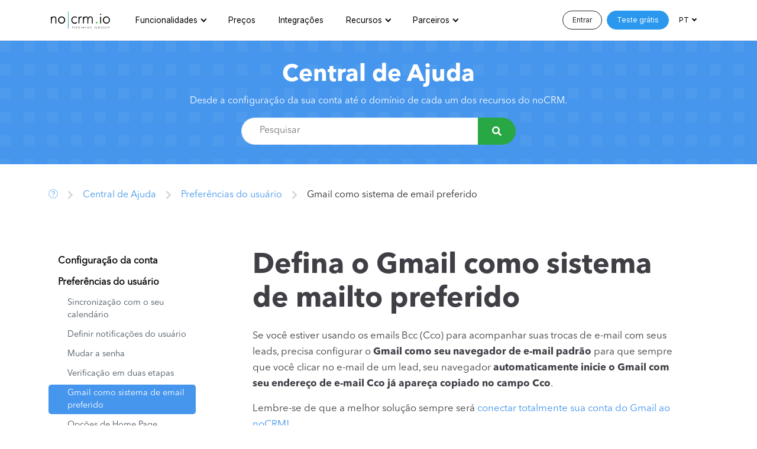

--- FILE ---
content_type: text/html; charset=utf-8
request_url: https://www.nocrm.io/pt/help/gmail-mailto-predefinido
body_size: 14515
content:
<!DOCTYPE html>
<html lang="pt">
  <head>
    <!-- Google Tag Manager -->
<script>(function(w,d,s,l,i){w[l]=w[l]||[];w[l].push({'gtm.start':
new Date().getTime(),event:'gtm.js'});var f=d.getElementsByTagName(s)[0],
j=d.createElement(s),dl=l!='dataLayer'?'&l='+l:'';j.async=true;j.src=
'https://www.googletagmanager.com/gtm.js?id='+i+dl;f.parentNode.insertBefore(j,f);
})(window,document,'script','dataLayer','GTM-N3F4LPH');</script>
<!-- End Google Tag Manager -->

    <link rel="canonical" href="https://www.nocrm.io/pt/help/gmail-mailto-predefinido"></link>

<meta http-equiv="content-type" content="text/html; charset=UTF-8" />
<meta name="viewport" content="width=device-width, initial-scale=1.0">

<title>Preferências do usuário · Gmail como sistema de email preferido</title>
<meta name="description" content="Como definir o Gmail como o mail predefinido para enviar emails?">

<link rel="icon" type="image/png" sizes="192x192"  href="https://www.nocrm.io//assets/favicon/android-icon-192x192-d1ad15a3472727d25fbc1b1d298b8375b2e1df84ae7ce08dd530faebc1c3b182.png">
<link rel="icon" type="image/png" sizes="32x32" href="https://www.nocrm.io//assets/favicon/favicon-32x32-fc66b8e2cdf96c234348c40b03e6f00e28aacd658ab2b03c3cf73ed0fdbe9d80.png">
<link rel="icon" type="image/png" sizes="96x96" href="https://www.nocrm.io//assets/favicon/favicon-96x96-6ced7dddb694ab9b772ef36cd6c67de064c9dbf857958cbd207a8a3f11c863b2.png">
<link rel="icon" type="image/png" sizes="16x16" href="https://www.nocrm.io//assets/favicon/favicon-16x16-d5fb22e01a19370277031745744613dc19ef3ae1adbcc2f48fdecf77982365b9.png">
<link rel="manifest" href="https://www.nocrm.io//assets/favicon/manifest-2023f62e376578fede4ef5a66f83d89f6fa77f2a948ceb10c95d91c2fdaf567e.json">
<meta name="msapplication-TileColor" content="#ffffff">
<meta name="msapplication-TileImage" content="https://www.nocrm.io//assets/favicon/ms-icon-144x144-24666a079a299972024d2e331578fe9ecd811998b4e69ce9f4e1f92bfa0d36d2.png">
<meta name="theme-color" content="#ffffff">

<meta name="twitter:card" content="summary_large_image">
<meta name="twitter:site" content="@noCRM">
<meta name="twitter:creator" content="@noCRM">
<meta name="twitter:url" content="https://www.nocrm.io/pt/help/gmail-mailto-predefinido">
<meta name="twitter:title" content="Preferências do usuário · Gmail como sistema de email preferido">
<meta name="twitter:description" content="Como definir o Gmail como o mail predefinido para enviar emails?">
<meta name="twitter:image" content="https://www.nocrm.io/assets/nocrm-og-1bc3a870991546a1113df4e37a366d5f1453307f9c30bd40b8f2604efcb4884b.jpg">

<meta property="og:title" content="Preferências do usuário · Gmail como sistema de email preferido">
<meta property="og:type" content="website">
<meta property="og:url" content="https://www.nocrm.io/pt/help/gmail-mailto-predefinido">
<meta property="og:image" content="https://www.nocrm.io/assets/nocrm-og-1bc3a870991546a1113df4e37a366d5f1453307f9c30bd40b8f2604efcb4884b.jpg">
<meta property="og:site_name" content="Software de prospecção de clientes desenhado para vendedores | noCRM.io">
<meta property="og:description" content="Como definir o Gmail como o mail predefinido para enviar emails?">

    <link rel="alternate" hreflang="en" href="https://www.nocrm.io/help/setting-gmail-as-default-mail-browser"/>
    <link rel="alternate" hreflang="de" href="https://www.nocrm.io/de/help/gmail-als-standard-browser"/>
    <link rel="alternate" hreflang="it" href="https://www.nocrm.io/it/help/impostare-gmail-come-posta-di-default-nel-browser"/>
    <link rel="alternate" hreflang="pt" href="https://www.nocrm.io/pt/help/gmail-mailto-predefinido"/>
    <link rel="alternate" hreflang="es" href="https://www.nocrm.io/es/help/gmail-correo-por-defecto"/>
    <link rel="alternate" hreflang="fr" href="https://www.nocrm.io/fr/help/gmail-email-par-defaut"/>


    <script type="application/ld+json">
  {
    "@context": "http://schema.org",
    "@type": "WebSite",
    "name": "noCRM",
    "alternateName": "noCRM.io",
    "url": "https://www.nocrm.io/",
    "sameAs" : [
      "https://www.youtube.com/c/YouDontNeedaCRM_video/videos",
      "https://twitter.com/noCRM",
      "https://www.linkedin.com/company/nocrm/"
    ]
  }
</script>
<script type="application/ld+json">
  {
    "@context" : "http://schema.org",
    "@type" : "Organization",
    "name" : "noCRM",
    "alternateName": "noCRM.io",
    "url" : "https://www.nocrm.io",
    "logo": "https://www.nocrm.io//assets/favicon/android-icon-192x192-d1ad15a3472727d25fbc1b1d298b8375b2e1df84ae7ce08dd530faebc1c3b182.png",
    "slogan": "Preferências do usuário · Gmail como sistema de email preferido",
    "sameAs" : [
      "https://www.youtube.com/c/YouDontNeedaCRM_video/videos",
      "https://twitter.com/noCRM",
      "https://www.linkedin.com/company/nocrm/"
    ]
  }
</script>
<script type="application/ld+json">
  {
    "@context" : "http://schema.org",
    "@type": "WebApplication",
    "applicationCategory": "Gerenciamento de leads",
    "name": "noCRM",
    "description": "Como definir o Gmail como o mail predefinido para enviar emails?",
    "url": "https://www.nocrm.io/",
    "browserRequirements": "Requires JavaScript. Requires HTML5.",
    "softwareVersion": "2.0.0",
    "softwareHelp": {
      "@type": "CreativeWork",
      "url": "https://www.nocrm.io/pt/help"
    },
    "operatingSystem": "All",
    "aggregateRating": {
      "@type": "AggregateRating",
      "ratingValue": "4.6",
      "bestRating": "5",
      "worstRating": "1",
      "ratingCount": "575"
    }
  }
</script>


      
      <script type="application/ld+json">{"@context":"https://schema.org","@type":"VideoObject","name":"Defina o Gmail como sistema de mailto preferido","description":"Como definir o Gmail como o mail predefinido para enviar emails?","thumbnailUrl":["https://img.youtube.com/vi/hoL1CorAHEk/hqdefault.jpg","https://img.youtube.com/vi/hoL1CorAHEk/1.jpg","https://img.youtube.com/vi/hoL1CorAHEk/2.jpg","https://img.youtube.com/vi/hoL1CorAHEk/3.jpg"],"contentUrl":"https://youtu.be/hoL1CorAHEk","embedUrl":"https://www.youtube.com/embed/hoL1CorAHEk","uploadDate":"2016-07-08 11:33:50 UTC"}</script>
      <script type="application/ld+json">{"@context":"https://schema.org","@type":"BreadcrumbList","itemListElement":[{"@type":"ListItem","position":1,"name":"noCRM","item":"https:/www.nocrm.io/pt"},{"@type":"ListItem","position":2,"name":"Central de Ajuda","item":"https://www.nocrm.io/pt/help"},{"@type":"ListItem","position":3,"name":"Preferências do usuário","item":"https://www.nocrm.io/pt/help/preferencias-usuario"},{"@type":"ListItem","position":4,"name":"Gmail como sistema de email preferido"}]}</script>

    <link href="https://cdn.jsdelivr.net/npm/bootstrap@5.0.0-beta1/dist/css/bootstrap.min.css" rel="stylesheet" integrity="sha384-giJF6kkoqNQ00vy+HMDP7azOuL0xtbfIcaT9wjKHr8RbDVddVHyTfAAsrekwKmP1" crossorigin="anonymous">
    <script src="https://cdn.jsdelivr.net/npm/bootstrap@5.0.0-beta1/dist/js/bootstrap.bundle.min.js" integrity="sha384-ygbV9kiqUc6oa4msXn9868pTtWMgiQaeYH7/t7LECLbyPA2x65Kgf80OJFdroafW" crossorigin="anonymous"></script>
    <script src="/assets/v2/application-301a6d0afbf1d1eeec84d295c99aac5aca4159a247d30efb307c367e03fe9ba9.js"></script>
    <link rel="stylesheet" href="/assets/v2/application-bf2812b57cd3e952392cef2e8dcb709746840301869be56cf358934352cfb184.css" />
  
    <link rel="preconnect" href="https://fonts.googleapis.com">
    <link rel="preconnect" href="https://fonts.gstatic.com" crossorigin>
    <link href="https://fonts.googleapis.com/css2?family=Poppins:wght@200;700;900&family=Inter:ital,opsz,wght@0,14..32,100..900;1,14..32,100..900&display=swap" rel="stylesheet">

    <script type="text/javascript" src="//www.googleadservices.com/pagead/conversion_async.js"></script>

    

    <!-- First promoter visitor script -->
    <script type="text/javascript">
 (function(){var t=document.createElement("script");t.type="text/javascript",t.async=!0,t.src='https://cdn.firstpromoter.com/fprom.js',t.onload=t.onreadystatechange=function(){var t=this.readyState;if(!t||"complete"==t||"loaded"==t)try{$FPROM.init("z6z9wn1g",".nocrm.io")}catch(t){}};var e=document.getElementsByTagName("script")[0];e.parentNode.insertBefore(t,e)})();</script>

  </head>
  <body>
    <!-- Google Tag Manager (noscript) -->
    <noscript><iframe src="https://www.googletagmanager.com/ns.html?id=GTM-N3F4LPH" height="0" width="0" style="display:none;visibility:hidden"></iframe></noscript>
    <!-- End Google Tag Manager (noscript) -->

    
<div class="sticky-top">
  
  
  

    <nav class="navbar navbar-expand-lg navbar-light nav " data-color-theme="primary">
      <div class="container">
        <a href="/pt" class="brand">
          <img alt="noCRM.io, produto da You Don't Need a CRM!" class="mw-100 h-auto" src="/assets/logo-nocrm-positive-765fc8f5b602991bf19a87ad9f4bc49a946941b7645bbe798513f0a6ccbb3bbb.svg" />
        </a>
        <button class="navbar-toggler" type="button" data-bs-toggle="collapse" data-bs-target="#navbarSupportedContent" aria-controls="navbarSupportedContent" aria-expanded="false" aria-label="Toggle navigation">
          <span class="navbar-toggler-icon"></span>
        </button>

        <div class="collapse navbar-collapse" id="navbarSupportedContent">
          <div class="d-flex w-100">
            <div class="navbar-nav me-auto ms-4" id="menu">
                <li class="nav-item dropdown">
                  <a href="#" class="dropdown-toggle nav-link" data-bs-toggle="dropdown">Funcionalidades</a>
                  <div class="dropdown-menu mega-menu anim-fade-in">
  <div class="abbreviated-content d-block d-lg-none">
    <div>
      <a class="d-flex align-items-start " href="/pt/use-cases/solopreneur-crm">
        <i class="far fa-user text-blue-600 me-3 mt fa-fw"></i>
        <div class="mb-2">
          <p class="text-blue-600 demi mb-0">Empreendedor individual</p>
          <p class="text-gray-500 fs-7">Descubra por que a noCRM é a escolha preferida dos empreendedores individuais.</p>
        </div>
</a>      <a class="d-flex align-items-start " href="/pt/use-cases/crm-para-vendas-b2b">
        <i class="far fa-briefcase text-blue-600 me-3 mt fa-fw"></i>
        <div class="mb-2">
          <p class="text-blue-600 demi mb-0">Serviços B2B</p>
          <p class="text-gray-500 fs-7">Expanda suas vendas de serviços B2B com a noCRM.</p>
        </div>
</a>      <a class="d-flex align-items-start " href="/pt/use-cases/telemarketing-crm">
        <i class="far fa-phone-alt text-blue-600 me-3 mt fa-fw"></i>
        <div class="mb-2">
          <p class="text-blue-600 demi mb-0">Telemarketing</p>
          <p class="text-gray-500 fs-7">Descubra como a noCRM é otimizada e projetada para equipes de telemarketing.</p>
        </div>
</a>      <a class="d-flex align-items-start " href="/pt/use-cases/crm-para-agencia-de-geracao-de-leads">
        <i class="far fa-bullhorn text-blue-600 me-3 mt fa-fw"></i>
        <div class="mb-2">
          <p class="text-blue-600 demi mb-0">Agências de Geração de Leads</p>
          <p class="text-gray-500 fs-7">Eleve seu Negócio de Geração de Leads e o Sucesso do Cliente com a noCRM.</p>
        </div>
</a>      <a class="d-flex align-items-start " href="/pt/use-cases/crm-imobiliaria">
        <i class="far fa-home text-blue-600 me-3 mt fa-fw"></i>
        <div class="mb-2">
          <p class="text-blue-600 demi mb-0">CRM para agências imobiliárias</p>
          <p class="text-gray-500 fs-7">Venda mais imóveis com a noCRM.</p>
        </div>
</a>      <a class="d-flex align-items-start " href="/pt/use-cases/crm-b2c">
        <i class="far fa-briefcase text-blue-600 me-3 mt fa-fw"></i>
        <div class="mb-2">
          <p class="text-blue-600 demi mb-0">CRM para empresas B2C</p>
          <p class="text-gray-500 fs-7">Saiba por que as empresas de serviços B2C adoram a noCRM.</p>
        </div>
</a>      <a class="d-flex align-items-start " href="/pt/use-cases/crm-consultoria">
        <i class="far fa-handshake text-blue-600 me-3 mt fa-fw"></i>
        <div class="mb-2">
          <p class="text-blue-600 demi mb-0">CRM para consultores e coaches</p>
          <p class="text-gray-500 fs-7">Saiba por que os consultores e coaches adoram a noCRM.</p>
        </div>
</a>      <a class="d-flex align-items-start " href="/pt/use-cases/crm-energia-solar">
        <i class="far fa-solar-panel text-blue-600 me-3 mt fa-fw"></i>
        <div class="mb-2">
          <p class="text-blue-600 demi mb-0">CRM para negócios de energia e energia solar</p>
          <p class="text-gray-500 fs-7">Maximize a eficiência de suas vendas de energia e energia solar.</p>
        </div>
</a>      <a class="d-flex align-items-start " href="/pt/use-cases/crm-para-industria">
        <i class="far fa-industry text-blue-600 me-3 mt fa-fw"></i>
        <div class="mb-2">
          <p class="text-blue-600 demi mb-0">CRM para empresas do setor industrial</p>
          <p class="text-gray-500 fs-7">Aumente suas vendas de produtos B2B com a noCRM.</p>
        </div>
</a>      <a class="d-flex align-items-start " href="/pt/use-cases/crm-para-corretoras-de-seguros">
        <i class="far fa-hands-heart text-blue-600 me-3 mt fa-fw"></i>
        <div class="mb-2">
          <p class="text-blue-600 demi mb-0">CRM para agentes de seguros</p>
          <p class="text-gray-500 fs-7">Por que os corretores de seguros adoram a noCRM.</p>
        </div>
</a>      <a class="d-flex align-items-start " href="/pt/use-cases/crm-para-agencia-de-marketing">
        <i class="far fa-bullhorn text-blue-600 me-3 mt fa-fw"></i>
        <div class="mb-2">
          <p class="text-blue-600 demi mb-0">CRM para agências de marketing</p>
          <p class="text-gray-500 fs-7">Melhore a estratégia de vendas de sua agência com a noCRM.</p>
        </div>
</a>      <a class="d-flex align-items-start " href="/pt/use-cases/crm-recursos-humanos">
        <i class="far fa-user-check text-blue-600 me-3 mt fa-fw"></i>
        <div class="mb-2">
          <p class="text-blue-600 demi mb-0">CRM para agências de recrutamento</p>
          <p class="text-gray-500 fs-7">Melhore o Processo de Recrutamento com a noCRM.</p>
        </div>
</a>    </div>
  </div>
  <div class="container px-2 full-content d-none d-lg-block">
    <div class="row no-gutters">
      <div class="col-3">
        <p class="bold fs-7 d-none d-lg-block">Funcionalidades</p>
        <a class="d-flex align-items-start " href="/pt/features">
          <i class="far fa-user text-blue-600 me-3 mt fa-fw"></i>
          <div class="mb-2">
            <p class="text-blue-600 demi mb-0">Todos os recursos</p>
            <p class="text-gray-500 fs-7">Explore todos os recursos que a noCRM oferece para impulsionar o desempenho de suas vendas.</p>
          </div>
</a>      </div>
      
      <div class="col-9">
        <p class="bold fs-7 d-none d-lg-block">Exemplos de Uso</p>
        <div class="row">
          <div class="col-4">
            <a class="d-flex align-items-start " href="/pt/use-cases/solopreneur-crm">
              <i class="far fa-user text-blue-600 me-3 mt fa-fw"></i>
              <div class="mb-2">
                <p class="text-blue-600 demi mb-0">Empreendedor individual</p>
                <p class="text-gray-500 fs-7">Descubra por que a noCRM é a escolha preferida dos empreendedores individuais.</p>
              </div>
</a>          </div>
          <div class="col-4">
            <a class="d-flex align-items-start " href="/pt/use-cases/whatsapp-crm">
              <i class="far fa-comments-alt text-blue-600 me-3 mt fa-fw"></i>
              <div class="mb-2">
                <p class="text-blue-600 demi mb-0">CRM WhatsApp</p>
                <p class="text-gray-500 fs-7">Impulsione suas vendas com noCRM + WhatsApp</p>
              </div>
</a>          </div>
          <div class="col-4">
            <a class="d-flex align-items-start " href="/pt/use-cases/crm-para-agencia-de-geracao-de-leads">
              <i class="far fa-bullhorn text-blue-600 me-3 mt fa-fw"></i>
              <div class="mb-2">
                <p class="text-blue-600 demi mb-0">Agências de Geração de Leads</p>
                <p class="text-gray-500 fs-7">Eleve seu Negócio de Geração de Leads e o Sucesso do Cliente com a noCRM.</p>
              </div>
</a>          </div>
        </div>
        <div class="row">
          <div class="col-4">
            <a class="d-flex align-items-start " href="/pt/use-cases/telemarketing-crm">
              <i class="far fa-phone-alt text-blue-600 me-3 mt fa-fw"></i>
              <div class="mb-2">
                <p class="text-blue-600 demi mb-0">Telemarketing</p>
                <p class="text-gray-500 fs-7">Descubra como a noCRM é otimizada e projetada para equipes de telemarketing.</p>
              </div>
</a>          </div>
          <div class="col-4">
            <a class="d-flex align-items-start " href="/pt/use-cases/crm-energia-solar">
              <i class="far fa-solar-panel text-blue-600 me-3 mt fa-fw"></i>
              <div class="mb-2">
                <p class="text-blue-600 demi mb-0">Negócio de energia solar</p>
                <p class="text-gray-500 fs-7">Maximize a eficiência de suas vendas de energia e energia solar.</p>
              </div>
</a>          </div>
          <div class="col-4">
            <a class="d-flex align-items-start" id="see-more-use-cases" href="#">
              <i class="fas fa-plus text-blue-600 me-3 mt fa-fw"></i>
              <div class="mb-2">
                <p class="text-blue-600 demi mb-0">Ver mais</p>
              </div>
</a>          </div>
          <div class="col-4 d-none more-use-cases">
            <a class="d-flex align-items-start " href="/pt/use-cases/crm-imobiliaria">
              <i class="far fa-home text-blue-600 me-3 mt fa-fw"></i>
              <div class="mb-2">
                <p class="text-blue-600 demi mb-0">Imobiliárias</p>
                <p class="text-gray-500 fs-7">Venda mais imóveis com a noCRM.</p>
              </div>
</a>          </div>
        </div>
        <div class="row d-none more-use-cases">
          <div class="col-4">
            <a class="d-flex align-items-start " href="/pt/use-cases/crm-para-vendas-b2b">
              <i class="far fa-briefcase text-blue-600 me-3 mt fa-fw"></i>
              <div class="mb-2">
                <p class="text-blue-600 demi mb-0">Serviços B2B</p>
                <p class="text-gray-500 fs-7">Expanda suas vendas de serviços B2B com a noCRM.</p>
              </div>
</a>          </div>
          <div class="col-4">
            <a class="d-flex align-items-start " href="/pt/use-cases/crm-b2c">
              <i class="far fa-briefcase text-blue-600 me-3 mt fa-fw"></i>
              <div class="mb-2">
                <p class="text-blue-600 demi mb-0">Empresas B2C</p>
                <p class="text-gray-500 fs-7">Saiba por que as empresas de serviços B2C adoram a noCRM.</p>
              </div>
</a>          </div>
          <div class="col-4">
            <a class="d-flex align-items-start " href="/pt/use-cases/crm-consultoria">
              <i class="far fa-handshake text-blue-600 me-3 mt fa-fw"></i>
              <div class="mb-2">
                <p class="text-blue-600 demi mb-0">Consultores & Coaches</p>
                <p class="text-gray-500 fs-7">Saiba por que os consultores e coaches adoram a noCRM.</p>
              </div>
</a>          </div>
        </div>
        <div class="row d-none more-use-cases">
          <div class="col-4">
            <a class="d-flex align-items-start " href="/pt/use-cases/crm-para-industria">
              <i class="far fa-industry text-blue-600 me-3 mt fa-fw"></i>
              <div class="mb-2">
                <p class="text-blue-600 demi mb-0">Produtos B2B</p>
                <p class="text-gray-500 fs-7">Aumente suas vendas de produtos B2B com a noCRM.</p>
              </div>
</a>          </div>
          <div class="col-4">
            <a class="d-flex align-items-start " href="/pt/use-cases/crm-para-corretoras-de-seguros">
              <i class="far fa-hands-heart text-blue-600 me-3 mt fa-fw"></i>
              <div class="mb-2">
                <p class="text-blue-600 demi mb-0">Corretores de Seguros</p>
                <p class="text-gray-500 fs-7">Por que os corretores de seguros adoram a noCRM.</p>
              </div>
</a>          </div>
          <div class="col-4">
            <a class="d-flex align-items-start " href="/pt/use-cases/crm-para-agencia-de-marketing">
              <i class="far fa-bullhorn text-blue-600 me-3 mt fa-fw"></i>
              <div class="mb-2">
                <p class="text-blue-600 demi mb-0">Agências de marketing</p>
                <p class="text-gray-500 fs-7">Melhore a estratégia de vendas de sua agência com a noCRM.</p>
              </div>
</a>          </div>
        </div>
        <div class="row d-none more-use-cases">
          <div class="col-4">
            <a class="d-flex align-items-start " href="/pt/use-cases/crm-recursos-humanos">
              <i class="far fa-user-check text-blue-600 me-3 mt fa-fw"></i>
              <div class="mb-2">
                <p class="text-blue-600 demi mb-0">Agências de Recrutamento</p>
                <p class="text-gray-500 fs-7">Melhore o Processo de Recrutamento com a noCRM.</p>
              </div>
</a>          </div>
        </div>
      </div>
    </div>
  </div>
</div>

                </li>
              <li class="nav-item ">
                <a href="/pt/pricing" class="nav-link">Preços</a>
              </li>
              <li class="nav-item ">
                <a href="/pt/integrations" class="nav-link">Integrações</a>
              </li>
              <li class="nav-item dropdown ">
                <a href="#" class="dropdown-toggle nav-link" data-bs-toggle="dropdown">Recursos</a>
                <div class="dropdown-menu mega-menu anim-fade-in">
  <div class="abbreviated-content d-block d-lg-none">
    <div>
      <a class="d-flex align-items-start " href="/pt/help">
        <i class="far fa-question-circle text-blue-600 me-3 mt fa-fw"></i>
        <div class="mb-2">
          <p class="text-blue-600 demi mb-0">Central de Ajuda</p>
          <p class="text-gray-500 fs-7">Encontre informação detalhada de cada recurso da noCRM.</p>
        </div>
</a>      <a class="d-flex align-items-start " href="/pt/academy">
        <i class="far fa-graduation-cap text-blue-600 me-3 mt fa-fw"></i>
        <div class="mb-2">
          <p class="text-blue-600 demi mb-0">Academia de vendas</p>
          <p class="text-gray-500 fs-7">Melhore suas vendas com nossos guias de vendas fáceis de seguir.</p>
        </div>
</a>      <a class="d-flex align-items-start " href="/pt/no-code-academy">
        <i class="far fa-puzzle-piece text-blue-600 me-3 mt fa-fw"></i>
        <div class="mb-2">
          <p class="text-blue-600 demi mb-0">Academia no-code</p>
          <p class="text-gray-500 fs-7">Descubra o mundo do no-code e como ele pode aumentar suas vendas.</p>
        </div>
</a>      <a class="d-flex align-items-start " href="/pt/videos">
        <i class="far fa-play-circle text-blue-600 me-3 mt fa-fw"></i>
        <div class="mb-2">
          <p class="text-blue-600 demi mb-0">Video Center</p>
          <p class="text-gray-500 fs-7">Assista aos nossos tutoriais sobre como usar a noCRM e como se tornar um vendedor melhor.</p>
        </div>
</a>      <a class="d-flex align-items-start " href="/pt/webinars">
        <i class="far fa-camera-movie text-blue-600 me-3 mt fa-fw"></i>
        <div class="mb-2">
          <p class="text-blue-600 demi mb-0">Webinars de onboarding</p>
          <p class="text-gray-500 fs-7">Assista a gravação de um treinamento ou registre-se para uma demo ao vivo.</p>
        </div>
</a>      <a class="d-flex align-items-start" href="/blog/pt-br">
        <i class="far fa-book-open text-blue-600 me-3 mt fa-fw"></i>
        <div class="mb-2">
          <p class="text-blue-600 demi mb-0">Blog</p>
          <p class="text-gray-500 fs-7">Leia nossos artigos sobre tudo relacionado a vendas.</p>
        </div>
</a>    </div>
  </div>
  <div class="container px-2 full-content d-none d-lg-block">
    <div class="row no-gutters">
      <div class="col-3">
        <p class="bold fs-7">Primeiros passos</p>
        <ul class="list-unstyled">
          <a class="p-3 mb-3 border border-primary rounded rounded-l d-flex align-items-start " href="/pt/webinars#onboarding-webinars">
            <i class="far fa-camera-movie text-blue-600 me-3 mt fa-fw"></i>
            <div>
              <p class="text-blue-600 demi mb-0">Webinars de onboarding</p>
              <p class="text-gray-500 fs-7 mb-0">Assista a gravação de um treinamento ou registre-se para uma demo ao vivo.</p>
            </div>
</a>
          <a class="px-3 py-2 d-flex align-items-start " href="/pt/guide/guia-pratico-para-administradores">
            <i class="far fa-user-crown text-blue-600 me-3 mt fa-fw"></i>
            <div>
              <p class="text-blue-600 demi mb-0">Guia prático para Administradores</p>
              <p class="text-gray-500 fs-7 mb-0">Aprenda a usar a noCRM como administrador.</p>
            </div>
</a>
          <a class="px-3 py-2 d-flex align-items-start " href="/pt/guide/guia-pratico-para-usuarios">
            <i class="far fa-user text-blue-600 me-3 mt fa-fw"></i>
            <div>
              <p class="text-blue-600 demi mb-0">Guia prático para Usuários</p>
              <p class="text-gray-500 fs-7 mb-0">Aprenda a usar a noCRM como usuário.</p>
            </div>
</a>
          <a class="px-3 py-2 d-flex align-items-start " href="https://www.nocrm.io/pt/partner_program/directory">
            <i class="far fa-rocket-launch text-blue-600 me-3 mt fa-fw"></i>
            <div>
              <p class="text-blue-600 demi mb-0">Onboarding Premium</p>
              <p class="text-gray-500 fs-7 mb-0">Encontre um de nossos parceiros premium certificados para uma implementação personalizada.</p>
            </div>
</a>        </ul>
      </div>
      <div class="col-3">
        <p class="bold fs-7">Utilização da noCRM</p>
        <ul class="list-unstyled">
          <a class="p-3 mb-3 border border-primary rounded-l d-flex align-items-start " href="/pt/help">
            <i class="far fa-question-circle text-blue-600 me-3 mt fa-fw"></i>
            <div>
              <p class="text-blue-600 demi mb-0">Central de Ajuda</p>
              <p class="text-gray-500 fs-7 mb-0">Encontre informação detalhada de cada recurso da noCRM.</p>
            </div>
</a>
          <a class="px-3 py-2 d-flex align-items-start " href="/pt/videos">
            <i class="far fa-play-circle text-blue-600 me-3 mt fa-fw"></i>
            <div>
              <p class="text-blue-600 demi mb-0">Video Center</p>
              <p class="text-gray-500 fs-7 mb-0">Assista aos nossos tutoriais sobre como usar a noCRM e como se tornar um vendedor melhor.</p>
            </div>
</a>
          <a class="px-3 py-2 d-flex align-items-start " href="/pt/webinars#sales-webinars">
            <i class="far fa-presentation text-blue-600 me-3 mt fa-fw"></i>
            <div>
              <p class="text-blue-600 demi mb-0">Webinars de vendas</p>
              <p class="text-gray-500 fs-7 mb-0">Assista novamente a nossos webinars de vendas para aprimorar suas vendas.</p>
            </div>
</a>        </ul>
      </div>
      <div class="col-3">
        <p class="bold fs-7">Recursos de vendas</p>
        <ul class="list-unstyled">
          <a class="p-3 mb-3 border border-primary rounded-l d-flex align-items-start " href="/pt/academy">
            <i class="far fa-graduation-cap text-blue-600 me-3 mt fa-fw"></i>
            <div>
              <p class="text-blue-600 demi mb-0">Academia de vendas</p>
              <p class="text-gray-500 fs-7 mb-0">Melhore suas vendas com nossos guias de vendas fáceis de seguir.</p>
            </div>
</a>
          <a class="px-3 py-2 d-flex align-items-start" href="/blog/pt-br">
            <i class="far fa-book-open text-blue-600 me-3 mt fa-fw"></i>
            <div>
              <p class="text-blue-600 demi mb-0">Blog</p>
              <p class="text-gray-500 fs-7 mb-0">Leia nossos artigos sobre tudo relacionado a vendas.</p>
            </div>
</a>
          <a class="px-3 py-2 d-flex align-items-start" href="/pt/ferramentas-de-vendas/gerador-de-script-de-vendas">
            <i class="far fa-clipboard-list-check text-blue-600 me-3 mt fa-fw"></i>
            <div>
              <p class="text-blue-600 demi mb-0">Formulário de qualificação</p>
              <p class="text-gray-500 fs-7 mb-0">Crie roteiros de vendas gratuitos para suas chamadas de vendas.</p>
            </div>
</a>
          <a class="px-3 py-2 d-flex align-items-start " href="/resource/sales-expert-directory">
            <i class="far fa-search-dollar text-blue-600 me-3 mt fa-fw"></i>
            <div>
              <p class="text-blue-600 demi mb-0">Repertório de vendas</p>
              <p class="text-gray-500 fs-7 mb-0">Encontre o especialista em vendas certo para aprimorar sua estratégia de vendas.</p>
            </div>
</a>        </ul>
      </div>
      <div class="col-3">
        <p class="bold fs-7">Recursos no-code</p>
        <ul class="list-unstyled">
          <a class="p-3 mb-3 border border-primary rounded-l d-flex align-items-start " href="/pt/no-code-academy">
            <i class="far fa-puzzle-piece text-blue-600 me-3 mt fa-fw"></i>
            <div>
              <p class="text-blue-600 demi mb-0">Academia no-code</p>
              <p class="text-gray-500 fs-7 mb-0">Descubra o mundo do no-code e como ele pode aumentar suas vendas.</p>
            </div>
</a>
          <a class="px-3 py-2 d-flex align-items-start " href="/pt/ressource/no-code-community-directory">
            <i class="far fa-chalkboard-teacher text-blue-600 me-3 mt fa-fw"></i>
            <div>
              <p class="text-blue-600 demi mb-0">Comunidade no-code</p>
              <p class="text-gray-500 fs-7 mb-0">Explore nossos recursos, consultores, tutoriais e especialistas para automatizar seus processos com facilidade.</p>
            </div>
</a>        </ul>
      </div>
    </div>
  </div>
</div>

              </li>
              <li class="nav-item dropdown ">
                <a href="#" class="dropdown-toggle nav-link" data-bs-toggle="dropdown">Parceiros</a>
                <div class="dropdown-menu dropdown-menu-end anim-fade-in min-w-xs">
  <p class="bold fs-7 d-none d-lg-block">Parceiros</p>
  <div>
    <a class="d-flex align-items-start " href="https://www.nocrm.io/pt/partner_program/directory">
      <i class="far fa-search-dollar text-blue-600 me-3 mt fa-fw"></i>
      <div class="mb-2">
        <p class="text-blue-600 demi mb-0">Repertório de parceiros oficiais</p>
        <p class="text-gray-500 fs-7">Seja aconselhado por de um de nossos parceiros certificados, consultores ou agências de geração de leads.</p>
      </div>
</a>
    <a class="d-flex align-items-start " href="/pt/partner_program">
      <i class="far fa-badge-check text-blue-600 me-3 mt fa-fw"></i>
      <div class="mb-2">
        <p class="text-blue-600 demi mb-0">Torne-se um parceiro</p>
        <p class="text-gray-500 fs-7">Participe de um de nossos programas de parceiros para receber comissões e ganhar visibilidade.</p>
      </div>
</a>
    <a class="d-flex align-items-start " href="/pt/saas-partnerships">
      <i class="far fa-cloud text-blue-600 me-3 mt fa-fw"></i>
      <div class="mb-2">
        <p class="text-blue-600 demi mb-0">Parcerias SaaS</p>
        <p class="text-gray-500 fs-7">Integre sua solução à noCRM e junte-se à nossa comunidade de integrações.</p>
      </div>
</a>  </div>
</div>

              </li>
            </div>
            <div class="ml-auto d-none d-lg-flex align-items-center">
              <a href="https://nocrm.io/which_host" data-ga="login" draggable="false" class="btn btn-sm btn-outline-dark rounded rounded-pill ms-2">Entrar</a>
              
<a href="https://register.nocrm.io/?lang=pt&amp;cc=US&amp;edition=dreamteam&amp;registered_from=%2Fpt%2Fhelp%2Fgmail-mailto-predefinido&amp;site_version=internal&amp;first_seen_from=&amp;first_seen_on=%2Fpt%2Fhelp%2Fgmail-mailto-predefinido&amp;fp_tracking=&amp;gclid=" class="d-none d-sm-inline-block btn btn-sm btn-primary rounded rounded-pill ms-2" data-ga=cta>Teste grátis</a>
  <button type="button" class="d-sm-none btn btn-sm btn-primary rounded rounded-pill ms-2" data-bs-toggle="modal" data-bs-target="#free-trial" data-url="https://register.nocrm.io/?lang=pt&amp;cc=US&amp;edition=dreamteam&amp;registered_from=%2Fpt%2Fhelp%2Fgmail-mailto-predefinido&amp;site_version=internal&amp;first_seen_from=&amp;first_seen_on=%2Fpt%2Fhelp%2Fgmail-mailto-predefinido&amp;fp_tracking=&amp;gclid=" data-backdrop="true" data-ga=&#39;cta&#39;>
    Teste grátis
  </button>

              <div class="dropdown" id="lang">
                <a class="dropdown-toggle btn-sm btn btn-link text-black" data-bs-toggle="dropdown" href="#" draggable="false">PT</a>
                <div class="dropdown-menu anim-fade-in dropdown-menu-end pb-4" role="menu" aria-labelledby="dLabel">
                  <p class="bold fs-7">Idiomas</p>
                  <ul>
                        <a class="d-block text-nowrap my-1" href="/help/setting-gmail-as-default-mail-browser">English</a>
                        <a class="d-block text-nowrap my-1" href="/fr/help/gmail-email-par-defaut">Français</a>
                        <a class="d-block text-nowrap my-1" href="/es/help/gmail-correo-por-defecto">Español</a>
                        
                        <a class="d-block text-nowrap my-1" href="/it/help/impostare-gmail-come-posta-di-default-nel-browser">Italiano</a>
                        <a class="d-block text-nowrap my-1" href="/de/help/gmail-als-standard-browser">Deutsch</a>
                  </ul>
                </div>
              </div>

            </div>
          </div>
        </div>
      </div>
    </nav>
</div>



     
    
    <div class="search-header border-top">
  <div class="container text-center">
    <div>
      <p class="rel h1">
        <a href="/pt/help">Central de Ajuda</a>
      </p>
        <p>Desde a configuração da sua conta até o domínio de cada um dos recursos do noCRM.</p>
    </div>
    <div class="search-box-wrapper">
  <form id="search" action="/search" accept-charset="UTF-8" method="get">
    
    <input type="hidden" name="lang" id="lang" value="pt" autocomplete="off" />
    <div class="search-box input-append"
         data-translations="{&quot;help&quot;:&quot;Central de Ajuda&quot;,&quot;academy&quot;:&quot;Academia de vendas&quot;,&quot;video&quot;:&quot;Video Center&quot;,&quot;integrations&quot;:&quot;Integrações&quot;,&quot;no_code&quot;:&quot;Academia no-code&quot;}"
    >
      <input type="text" name="q" id="q" placeholder="Pesquisar" autocomplete="off" /><button type="submit" class="px-4 d-inline-flex align-items-center" aria-label="Pesquisar" ><i class="fa fa fa-search"></i></button>
    </div>
</form></div>

<script>
  autocomplete('#search input', function(item) {
    if (item['url']) {
      window.location.href = item['url'];
    }
  });
</script>
  </div>
</div>


<div class="py-4">
  <div class="container container-min">

      <ul class="breadcrumb">
        <li>
          <a href="/">
            <i class="fas fa-home"></i>
</a>          <i class="fas fa-chevron-right mx-3"></i>
        </li>
        <li><a href="/pt/help">Central de Ajuda</a> <i class="fas fa-chevron-right mx-3"></i></li>
          <li><a href="/pt/help/preferencias-usuario">Preferências do usuário</a> <i class="fas fa-chevron-right mx-3"></i></li>
        <li class="active">Gmail como sistema de email preferido</li>
      </ul>

      <div class="row mt-5">
        <div class="col-12 col-lg-3 pe-lg-4 pe-xxl-5">
          <ul class="nav-tabs nav-stacked ps-0">
              <li>
                <a class="d-block main-page fw-bold mt-1 " href="/pt/help/definicoes-conta">
                  Configuração da conta
</a>              </li>
              <li>
                <a class="d-block main-page fw-bold mt-1 " href="/pt/help/preferencias-usuario">
                  Preferências do usuário
</a>              </li>
                  <li>
                    <a class="mt-1  sub-page m-0" href="/pt/help/sincronizacao-outlook-calendario">
                      Sincronização com o seu calendário
</a>                  </li>
                  <li>
                    <a class="mt-1  sub-page m-0" href="/pt/help/notificacoes-nivel-usuario">
                      Definir notificações do usuário
</a>                  </li>
                  <li>
                    <a class="mt-1  sub-page m-0" href="/pt/help/mudar-senha-usuario">
                      Mudar a senha
</a>                  </li>
                  <li>
                    <a class="mt-1  sub-page m-0" href="/pt/help/verificacao-em-duas-etapas">
                      Verificação em duas etapas
</a>                  </li>
                  <li>
                    <a class="mt-1 active sub-page m-0" href="/pt/help/gmail-mailto-predefinido">
                      Gmail como sistema de email preferido
</a>                  </li>
                  <li>
                    <a class="mt-1  sub-page m-0" href="/pt/help/homepage-inicio">
                      Opções de Home Page
</a>                  </li>
              <li>
                <a class="d-block main-page fw-bold mt-1 " href="/pt/help/gerenciamento-de-emails">
                  Gestão de emails
</a>              </li>
              <li>
                <a class="d-block main-page fw-bold mt-1 " href="/pt/help/como-criar-leads">
                  Mecanismos para criar leads
</a>              </li>
              <li>
                <a class="d-block main-page fw-bold mt-1 " href="/pt/help/propriedades-do-lead">
                  Propriedades do lead
</a>              </li>
              <li>
                <a class="d-block main-page fw-bold mt-1 " href="/pt/help/gerenciar-os-leads">
                  Gestão de leads
</a>              </li>
              <li>
                <a class="d-block main-page fw-bold mt-1 " href="/pt/help/campanhas-de-chamada">
                  Campanhas de Chamada
</a>              </li>
              <li>
                <a class="d-block main-page fw-bold mt-1 " href="/pt/help/orcamentos-e-faturas">
                  Orçamentos e Faturas
</a>              </li>
              <li>
                <a class="d-block main-page fw-bold mt-1 " href="/pt/help/listas-de-prospeccao">
                  Gestão de Prospects
</a>              </li>
              <li>
                <a class="d-block main-page fw-bold mt-1 " href="/pt/help/gerenciar-clientes-existentes">
                  Gestão de clientes
</a>              </li>
              <li>
                <a class="d-block main-page fw-bold mt-1 " href="/pt/help/automatizar-acoes-dentro-da-nocrm">
                  Automações
</a>              </li>
              <li>
                <a class="d-block main-page fw-bold mt-1 " href="/pt/help/relatorios-de-vendas-nocrm">
                  Estatísticas e Relatórios
</a>              </li>
              <li>
                <a class="d-block main-page fw-bold mt-1 " href="/pt/help/gestao-dos-dados-na-nocrm">
                  Gestão de dados
</a>              </li>
              <li>
                <a class="d-block main-page fw-bold mt-1 " href="/pt/help/integracoes-nocrm">
                  Integrações
</a>              </li>
              <li>
                <a class="d-block main-page fw-bold mt-1 " href="/pt/help/movel">
                  Aplicativo Smartphone
</a>              </li>
              <li>
                <a class="d-block main-page fw-bold mt-1 " href="/pt/help/falar-com-o-suporte">
                  Assinalar um bug
</a>              </li>
              <li>
                <a class="d-block main-page fw-bold mt-1 " href="/pt/help/programa-de-indicacao">
                  Programa de Indicação
</a>              </li>
          </ul>
        </div>
        <div class="col-12 col-lg-9 ps-lg-4 ps-xxl-5">
          <div class="help-box px-lg-5 px-3">
            <article class="readable">
              <h1>Defina o Gmail como sistema de mailto preferido</h1>
              <p>Se você estiver usando os emails Bcc (Cco) para acompanhar suas trocas de e-mail com seus leads, precisa configurar o <strong>Gmail como seu navegador de e-mail padrão</strong> para que sempre que você clicar no e-mail de um lead, seu navegador <strong>automaticamente inicie o Gmail com seu endereço de e-mail Cco já apareça copiado no campo Cco</strong>.</p>

<p>Lembre-se de que a melhor solução sempre será <a href="/pt/help/integracao-de-email">conectar totalmente sua conta do Gmail ao noCRM!</a> </p>

<p><li><strong><a href="#chrome">Configure o Gmail no Chrome</a></strong></li>
<li><strong><a href="#other">Configure o Gmail em outros navegadores</a></strong></li></p>

<hr>

<p><a name='chrome'></a>
<h2>Configure o Gmail no Chrome</h2></p>

<p>-1: Abra o Gmail em seu navegador Chrome e clique no pequeno ícone Manipulador de protocolo no lado direito do menu.</p>

<p><img loading='lazy' src="https://ydncrm-www.s3.amazonaws.com/tumblr/Snip20160616_59.png" alt=""></p>

<p>-2: Depois de clicar no ícone Manipulador de protocolo, uma janela pop-up será aberta solicitando que o Gmail abra todos os links de e-mail. Selecione “Permitir” e depois “Concluir”.</p>

<p><img loading='lazy' src="https://ydncrm-www.s3.amazonaws.com/tumblr/step2.png" alt=""></p>

<p>E voilà, o Gmail agora é seu cliente mailto padrão do Chrome!</p>

<p><strong>Aqui um vídeo rápido para mostrar como proceder</strong>:</p>

<p><youtube><iframe src="https://www.youtube.com/embed/hoL1CorAHEk" title="" description=""></iframe></youtube></p>

<hr>

<h3>Desativar o Gmail</h3>

<p>⚠️ Caso queria desativar o sistema de mailto, clique no icone que está na parte superior direita do navegador.</p>

<p><img loading='lazy' src="https://ydncrm-www.s3.amazonaws.com/tumblr/step%201.1.png" alt=""></p>

<p><strong>Passo 1</strong>: Clique nas Definições e vá até o fim da página. Depois clique em &quot;definições avançadas&quot; e escolha &quot;definições de conteúdo&quot;, embaixo de &quot;Privacidade&quot;.</p>

<p><img loading='lazy' src="https://ydncrm-www.s3.amazonaws.com/tumblr/step1.2.png" alt=""></p>

<p><strong>Passo 2</strong>: Após clicar em &quot;Definições de conteúdo&quot;, aparece uma janela. Baixe até &quot;handlers&quot; e clique em &quot;gerenciar handlers&quot;.</p>

<p><img loading='lazy' src="https://ydncrm-www.s3.amazonaws.com/tumblr/step1.3.png" alt=""></p>

<p><strong>Passo 3</strong>: No protocolo de handlers, escolha Gmail no menu e clique no sinal X. </p>

<p><img loading='lazy' src="https://ydncrm-www.s3.amazonaws.com/tumblr/Snip20160616_57.png" alt=""></p>

<hr>

<p><a name='other'></a>
<h2>Configure o Gmail em outros navegadores</h2></p>

<p>Aqui está uma explicação completa de como configurar o Gmail como seu cliente mailto em outros navegadores: <a href="/blog/email-client-setting-up-gmail/">leia o artigo completo</a></p>

            </article>
          </div>
          
        </div>
      </div>
  </div>
</div>


  <div class="cta-promo bg-white">
    <div class="container mx-auto pt-5">
      <div class="cta-promo-content bg-blue row overflow-hidden">
        <div class="cta-promo-img col-12 col-lg-6 col-xl-5 order-2 rel">
          <img class="d-block mx-auto" alt="Funil de vendas noCRM" src="/assets/screenshots_source/minimalMacbook-725a92ec76a3abb86b4df3db57457c7be78bfd405f80f18a831f634b37188f8f.png" />
        </div>
        <div class="cta-promo-text col-12 col-lg-6 col-xl-7 order-1 p-5 d-flex align-items-center">
          <div class="text-white">
            <h2 class="fs-1 bold">
              <span class="block">noCRM.io</span>
            </h2>
            <p class="mt-4 opacity-75">Um software baseado na web incrivelmente simples e eficiente para ajudar sua equipe de vendas a <b>rastrear e fechar negócios</b> sem gastar horas preenchendo formulários.</p>
            
<a href="https://register.nocrm.io/?lang=pt&amp;cc=US&amp;edition=dreamteam&amp;registered_from=%2Fpt%2Fhelp%2Fgmail-mailto-predefinido&amp;site_version=internal&amp;first_seen_from=&amp;first_seen_on=%2Fpt%2Fhelp%2Fgmail-mailto-predefinido&amp;fp_tracking=&amp;gclid=" class="d-none d-sm-inline-block btn btn-lg btn-success btn-bordered rounded-pill flex-shrink-0 mt-4 mb-0" data-ga=cta>Inicie seu teste grátis</a>
  <button type="button" class="d-sm-none btn btn-lg btn-success btn-bordered rounded-pill flex-shrink-0 mt-4 mb-0" data-bs-toggle="modal" data-bs-target="#free-trial" data-url="https://register.nocrm.io/?lang=pt&amp;cc=US&amp;edition=dreamteam&amp;registered_from=%2Fpt%2Fhelp%2Fgmail-mailto-predefinido&amp;site_version=internal&amp;first_seen_from=&amp;first_seen_on=%2Fpt%2Fhelp%2Fgmail-mailto-predefinido&amp;fp_tracking=&amp;gclid=" data-backdrop="true" data-ga=&#39;cta&#39;>
    Inicie seu teste grátis
  </button>

          </div>
        </div>
      </div>
    </div>
  </div>



    <!-- if the controller says @no_footer = true, it means the view includes it own footer -->
    <footer class="bg-blue pt-5">

  <div class="container py-5">
    <div class="row">
      <div class="col-sm-12 col-lg-5 mb-sm-4 mb-lg-0">
      <h5 class="content-links-title"><b class="pe-3">Artigos</b></h5>
        <ul class="ressources list-unstyled">
    <li><a class="btn-excerpt" href="/pt/ressource/ferramenta-prospeccao-de-clientes"><span class="color">Ferramenta de prospecção de clientes: guia completo</span></a></li>
    <li><a class="btn-excerpt" href="/pt/ressource/gestao-de-leads-como-organizar-prospects-leads-clientes"><span class="color">Gestão de Leads: Como Organizar Prospects, Leads e Clientes</span></a></li>
    <li><a class="btn-excerpt" href="/pt/ressource/guia-formulario-de-qualificacao"><span class="color">Guia sobre como criar um formulário de qualificação perfeito</span></a></li>
  <!-- non resource pages -->
    <li><a class="btn-excerpt" href="/pt/use-cases/solopreneur-crm"><span class="color">CRM para empreendedores individuais</span></a></li>
    <li><a class="btn-excerpt" href="/pt"><span class="color">Software de CRM para servicios B2B</span></a></li>
    <li><a class="btn-excerpt" href="/pt/use-cases/crm-energia-solar"><span class="color">CRM para fornecedores de energia solar</span></a></li>
    <li><a class="btn-excerpt" href="/pt/use-cases/telemarketing-crm"><span class="color">CRM de telemarketing</span></a></li>
</ul>

      </div>
      <div class="col-12 col-lg-7 row">
        <div class="col-md-4">
          <h5><b>Recursos</b></h5>
          <ul class="list-unstyled">
            <li><a href="/pt/academy">Academia de vendas</a></li>
            <li><a href="/pt/help">Central de Ajuda</a></li>
            <li><a href="/pt/webinars">Webinars gratuitos</a></li>
            <li><a target="_blank" href="https://www.youtube.com/channel/UC8ldqgLLoEmU2vTzccXWKHg">Nosso canal YouTube</a></li>
            <li>
              <a href="/blog/pt-br" target="_blank" title="You Don't Need a CRM! The blog of noCRM.io">
                Blog
              </a>
            </li>
            <li><a title="Gerador de Script de Vendas grátis" href="/pt/ferramentas-de-vendas/gerador-de-script-de-vendas">Script de Vendas grátis</a></li>
          </ul>
        </div>
        <div class="col-md-4">
          <h5><b>Integrações</b></h5>
          <ul class="list-unstyled">
            <li><a href="/pt/integrations">Aplicativos terceiros</a></a></li>
            <li><a href="/api">Documentação API</a></a></li>
            <li><a href="/pt/no-code-academy">Academia no-code</a></li>
            <li>
              <a href="/pt/help/integracao-whatsapp-nocrm">Integração com WhatsApp</a>    
          </ul>
        </div>
        <div class="col-md-4">
          <h5><b>Sobre</b></h5>
          <ul class="list-unstyled">
            <li><a href="/pt/about">Sobre nós</a></li>
            
              <li><a href="/pt/testimonials">Os nossos clientes</a></li>
            <li><a href="/pt/pricing">Preços</a></li>
              <li><a href="/pt/partner_program">Programa de Parceria</a></li>
    
            <li><a target="_blank" href="mailto:support@youdontneedacrm.com">Entre em contato</a></li>
            
            <li><a href="/tos">Condições de utilização</a></li>
            <li><a href="/privacy_policy">Política de Privacidade</a></li>
            <li>
              <a class="social pe-2" style="color:black;" href="http://www.twitter.com/nocrm"><i title="noCRM on Twitter" class="fab fa-twitter fa-lg"></i></a>
              <a class="social" style="color:black;" href="https://www.linkedin.com/company/you-don%27t-need-a-crm-by-yoolink/"><i title="noCRM on Linkedin" class="fab fa-linkedin-in fa-lg"></i></a>
            </li>
          </ul>

          <div class="text-muted pb-5 mb-5">
            <small class="copyright"><a href="/pt">&copy; noCRM ™</a></small><br/>

            <div class="pt-3">
              <span class="fs-7">A noCRM pertence ao</span><br/>
              <a href="https://www.groupe-positive.com/"><img class="mw-100" src="/assets/v2/home/positive-group-87d450c2d4abc54f52dc2658b93ea519984863c5f7bfe990cfbe592b1e597886.png" /></a>
            </div>
          </div>
        </div>
      </div>
    </div>
  </div>
</footer>


    
<script defer>
  window.dataLayer = window.dataLayer || [];
  function gtag(){dataLayer.push(arguments);}
  
  function update_ga_consent(privacy_choice) {
    var consent = {
      'ad_personalization': 'denied',
      'ad_storage': 'denied',
      'ad_user_data': 'denied',
      'analytics_storage': 'denied',
      'personalization_storage': 'denied',
      'functionality_storage': 'granted',
      'security_storage': 'granted'
    }
    if (privacy_choice >= 1) {
      consent['analytics_storage'] = 'granted'
      consent['personalization_storage'] = 'granted'
    }
    if (privacy_choice >= 2) {
      consent['ad_storage'] = 'granted'
      consent['ad_user_data'] = 'granted'
    }
    if (privacy_choice == 3) {
      consent['ad_personalization'] = 'granted'
    }

    gtag('consent', 'update', consent);
  }

  $(function() {
    var is_level_0_popover_initialized = false;

    $('body').on('click', '[data-id="no-tracking"]', function(e){
      e.preventDefault();
      var $clicked = e.currentTarget;

      content = '<div style="padding: 10px"><p>Entendemos a sua preocupação sobre a privacidade, mas se escolher este nível estará tornando o nosso trabalho mais difícil.</p>';
      content += '<p>Nível 1: um bom equilíbrio entre privacidade para você e um melhor desempenho nosso. Não se importa de escolher este nível?</p>';
      content += '<p><a class="btn btn-primary" data-privacy-choice="0">Não, manter nível 0</a>';
      content += '<a class="btn" data-privacy-choice="1">OK para nível 1</a></p></div>';

      if (!is_level_0_popover_initialized) {
        is_level_0_popover_initialized = true;
        var popover = new bootstrap.Popover($clicked, {trigger: 'click', html: true, placement: 'bottom', content: content, title: "Tem a certeza?", sanitizeFn: function(content){return content}});
        popover.show()
      }
    });

    $("body").on('click', '[data-privacy-choice]', function(e) {
      // Timeout so we can see the "no retargeting" switch animation
      setTimeout(function() {
        modal.hide();
      }, 1000);

      var is_privacy_choice_cookie_already_set = Cookies.get('privacy-choice') ? true : false
      var privacy_choice = $(this).data('privacy-choice');

      Cookies.set('privacy-choice', privacy_choice, {expires: 3650, domain: '.nocrm.io'});

      if ((is_privacy_choice_cookie_already_set && ($(this).data('origin') != 'no-retargeting-switch')) || (window.location.pathname == '/privacy_policy')) {
        location.reload();
      } else {
        if (privacy_choice == 0) {
          return;
        }

        // for GTM to add GA4 script
        dataLayer.push({'event': 'accept_tracking'});

        $.ajax({
          url: '/tracking_scripts?first_seen_on=&first_seen_from=&site_version=&fpr=&gclid=',
          method: 'GET',

          success: function(response) {
            var parsedResponse = $.parseHTML(response, null, true);
            //$('body').prepend($(parsedResponse).find('#start-body-tracking-scripts').html());
            $('body').append($(parsedResponse).find('#end-body-tracking-scripts').html());
          },

          error: function() {
            console.log('An error occured while getting tracking scripts');
          }
        });
      }
    });

      Cookies.set('privacy-choice', 3, {expires: 3650, domain: '.nocrm.io'});
  });
</script>

      <!-- LinkedIn -->
  <script type="text/javascript" defer>
    _linkedin_data_partner_id = "64948";
  </script>

  <script type="text/javascript" defer>
    (function(){var s = document.getElementsByTagName("script")[0];
    var b = document.createElement("script");
    b.type = "text/javascript";b.async = true;
    b.src = "https://snap.licdn.com/li.lms-analytics/insight.min.js";
    s.parentNode.insertBefore(b, s);})();
  </script>

    <div class="modal fade text-center " id="free-trial" tabindex="-1" role="dialog" aria-labelledby="exampleModalLongTitle" aria-hidden="true">
  <div class="modal-dialog modal-dialog-centered modal-dialog-scrollable" role="document">
    <div class="modal-content">
      <div class="modal-body">
        <div class="my-3">
          <h4>Crie a sua conta!</h4>
          <p class="m-0 text-success bold">Teste gratuito de 15 dias, sem necessidade de cartão de crédito.</p>
        </div>

        <form id="subscription-form-mobile" action="" method="GET">
          <div class="form-group">
            <label for="email text-start" class="">Email do trabalho</label>
            <input type="email" class="form-control" id="email" placeholder="name@example.com" required>
          </div>

          <button type="submit" value="" class="btn btn-block btn-success btn-lg btn-bordered rounded-pill" > Continuar </button>
        </form>

      </div>
      <div class="modal-footer border-0 text-center">
        <span class="small">
          Ao criar uma conta aceita as <a href='/tos'>Condições de utilização</a> e o <a href='/pt/privacy_policy'>Acordo de Processamento de Dados (GDPR)</a>
        </span>
      </div>
    </div>
  </div>
</div>

    <div id="contact-us-modal-container" data-country-code="US" data-url="/contact-us-modal" data-lang="pt"></div>
    
    
  </body>
</html>


--- FILE ---
content_type: text/css
request_url: https://www.nocrm.io/assets/v2/application-bf2812b57cd3e952392cef2e8dcb709746840301869be56cf358934352cfb184.css
body_size: 30992
content:
@font-face{font-family:AvenirNextLTPro-Regular;src:url(/../../fonts/avenir-next-lt-pro/AvenirNextLTPro-Regular.otf);font-weight:normal;font-display:fallback}@font-face{font-family:AvenirNextLTPro-It;src:url(/../../fonts/avenir-next-lt-pro/AvenirNextLTPro-It.otf);font-weight:normal;font-display:fallback}@font-face{font-family:AvenirNextLTPro-Demi;src:url(/../../fonts/avenir-next-lt-pro/AvenirNextLTPro-Demi.otf);font-weight:normal;font-display:fallback}@font-face{font-family:AvenirNextLTPro-Bold;src:url(/../../fonts/avenir-next-lt-pro/AvenirNextLTPro-Bold.otf);font-weight:normal;font-display:fallback}.top-ad{position:relative;top:-20px;margin-top:0;position:relative;overflow:hidden;padding-right:300px;width:100%;padding:30px;margin-bottom:20px;background-color:#4595ed;border:1px solid #e3e3e3;border-radius:4px;-webkit-box-shadow:inset 0 1px 1px rgba(0,0,0,0.05);box-shadow:inset 0 1px 1px rgba(0,0,0,0.05)}.top-ad img{display:none}@media (min-width: 768px){.top-ad img{display:block}}.top-ad .top-ad-text{color:#fff;padding-right:300px;margin-bottom:10px}.top-ad .top-ad-cta a.btn{box-shadow:none !important}.top-ad-scrolled{position:fixed;top:0;left:0;right:0;width:100%;margin:0;background:#4595ed;color:#fff;display:-ms-flexbox !important;display:flex !important;z-index:10000}.top-ad-scrolled div{display:flex;justify-content:space-between;align-items:center;width:100%;flex-wrap:wrap}.top-ad-scrolled img{display:none}.top-ad-scrolled .top-ad-text{color:#fff;padding:15px 20px;margin:0}.top-ad-scrolled .top-ad-cta{margin:auto;-ms-flex-negative:1 !important;flex-shrink:1 !important}.top-ad-scrolled .top-ad-cta a.btn{margin:0 20px;box-shadow:none !important;height:40px}@media (max-width: 480px){.top-ad img{display:block}.top-ad .top-ad-text{padding:0}.top-ad h2{font-size:26px;line-height:30px}.top-ad h3{font-size:16px !important}.top-ad h4{font-size:17px !important;line-height:13px !important}.top-ad .pricing{padding-top:0;margin-top:30px}.top-ad .top-ad-scrolled .top-ad-text{display:none}.top-ad .top-ad-scrolled .btn{margin:8px 0 !important}.modal-title{font-size:27px !important;color:#4696ed}#free-trial.modal{height:450px;overflow-y:hidden}.modal-dialog .modal-footer a{color:#4696ed !important}#free-trial .modal-dialog label{font-size:14px !important}#free-trial .modal-dialog input#email{font-size:14px !important}.free-trial-desktop{display:none !important}.free-trial-mobile{display:inline-block !important}}.cta-promo .cta-promo-content{background:#4696ed;border-radius:1rem 1rem 0 0;text-align:center}.cta-promo .cta-promo-content .cta-promo-img{margin-top:-4rem}.cta-promo .cta-promo-content .cta-promo-img img{height:330px;transform:matrix(1, 0, 0, 1, 0, 75);order:2}.cta-promo .cta-promo-content .cta-promo-img .cta-promo-text{order:1}@media (min-width: 992px){.cta-promo .cta-promo-content{height:24rem;background:#4696ed;border-radius:1rem 1rem 0 0;height:24rem;text-align:left}.cta-promo .cta-promo-content .cta-promo-img{margin-top:0;order:1 !important}.cta-promo .cta-promo-content .cta-promo-img img{position:absolute;left:0;width:auto;height:24rem;transform:matrix(1, 0, 0, 1, -80, 85);object-fit:cover;object-position:0% 0%}.cta-promo .cta-promo-content .cta-promo-text{order:2 !important}}@keyframes yellow-fade{0%{background:#FEF9BD}100%{background:none}}.anim-highlight{animation:yellow-fade 1s ease-in 1}@-webkit-keyframes hvr-ripple-out{100%{top:-10px;right:-10px;bottom:-10px;left:-10px;opacity:0}}.anim-lift{animation:lift 2s cubic-bezier(0.4, 0, 0.6, 1) infinite}@keyframes lift{0%{box-shadow:0 0.5rem 1rem rgba(0,0,0,0.15)}50%{box-shadow:0 0.125rem 0.25rem rgba(0,0,0,0.075)}100%{box-shadow:0 0.5rem 1rem rgba(0,0,0,0.15)}}@keyframes fade-in-up{from{opacity:0;transform:translate3d(0, 20%, 0)}to{opacity:1;transform:translate3d(0, 0, 0)}}.anim-fade-in-up{animation:fade-in-up 150ms ease-in-out;animation-fill-mode:forwards}@-webkit-keyframes fade-in{from{transform:scale(0.95);opacity:0}to{transform:scale(1);opacity:1}}@keyframes fade-in{from{transform:scale(0.95);opacity:0}to{transform:scale(1);opacity:1}}.anim-fade-in{animation:fade-in 100ms ease-in-out;animation-fill-mode:forwards}.breadcrumb{padding:1rem 0;display:inline-flex !important;align-items:center;border-radius:0.5rem !important}.breadcrumb li{display:flex;align-items:center}.breadcrumb .fa-chevron-right{color:#D4D4D8}button:focus{outline:2px solid transparent !important;outline-offset:2px !important}.btn{padding:0.33rem 0.75rem;font-size:1rem}.btn-success.btn-bordered,.btn-warning.btn-bordered,.btn-danger.btn-bordered,.btn-primary.btn-bordered,.btn-info.btn-bordered,.btn-dark.btn-bordered{border:3px solid black;position:relative;color:white}.btn-success.btn-bordered::before,.btn-warning.btn-bordered::before,.btn-danger.btn-bordered::before,.btn-primary.btn-bordered::before,.btn-info.btn-bordered::before,.btn-dark.btn-bordered::before{content:'';position:absolute;background:transparent;display:none;top:-5px;left:-5px;bottom:-5px;right:-5px;border-radius:50em;border:5px solid black}.btn-success.btn-bordered:hover,.btn-warning.btn-bordered:hover,.btn-danger.btn-bordered:hover,.btn-primary.btn-bordered:hover,.btn-info.btn-bordered:hover,.btn-dark.btn-bordered:hover{border:3px solid black}.btn-success.btn-bordered:hover::before,.btn-warning.btn-bordered:hover::before,.btn-danger.btn-bordered:hover::before,.btn-primary.btn-bordered:hover::before,.btn-info.btn-bordered:hover::before,.btn-dark.btn-bordered:hover::before{display:block}.btn-outline-success.btn-bordered,.btn-outline-warning.btn-bordered,.btn-outline-danger.btn-bordered,.btn-outline-primary.btn-bordered,.btn-outline-info.btn-bordered,.btn-outline-dark.btn-bordered{border-width:3px}.btn-outline-success h4,.btn-outline-success h5,.btn-outline-warning h4,.btn-outline-warning h5,.btn-outline-danger h4,.btn-outline-danger h5,.btn-outline-primary h4,.btn-outline-primary h5,.btn-outline-info h4,.btn-outline-info h5,.btn-outline-dark h4,.btn-outline-dark h5{color:#28a745}.btn-outline-success:hover,.btn-outline-success:focus,.btn-outline-warning:hover,.btn-outline-warning:focus,.btn-outline-danger:hover,.btn-outline-danger:focus,.btn-outline-primary:hover,.btn-outline-primary:focus,.btn-outline-info:hover,.btn-outline-info:focus,.btn-outline-dark:hover,.btn-outline-dark:focus{color:#FFF !important}.btn-outline-success:hover h4,.btn-outline-success:hover h5,.btn-outline-success:focus h4,.btn-outline-success:focus h5,.btn-outline-warning:hover h4,.btn-outline-warning:hover h5,.btn-outline-warning:focus h4,.btn-outline-warning:focus h5,.btn-outline-danger:hover h4,.btn-outline-danger:hover h5,.btn-outline-danger:focus h4,.btn-outline-danger:focus h5,.btn-outline-primary:hover h4,.btn-outline-primary:hover h5,.btn-outline-primary:focus h4,.btn-outline-primary:focus h5,.btn-outline-info:hover h4,.btn-outline-info:hover h5,.btn-outline-info:focus h4,.btn-outline-info:focus h5,.btn-outline-dark:hover h4,.btn-outline-dark:hover h5,.btn-outline-dark:focus h4,.btn-outline-dark:focus h5{color:#FFF !important}.btn-lg{padding:0.5rem 1.5rem;font-size:1.2rem}.btn-big:hover,.btn-big{border-radius:30px;padding:16px 25px;font-weight:bold}.btn-grey-blue{font-weight:bold;border-radius:20px;font-size:12px}.btn-grey-blue:hover{background-color:#316CF4;color:white}.btn-rounded{border-radius:1.5rem;text-transform:uppercase;text-align:center;position:relative;border:0;color:#FFF}.btn-rounded:visited{color:#fff}.btn-rounded:visited:hover,.btn-rounded:visited:focus{color:#fff}.btn-rounded.btn-success{background:#50d872}.btn-rounded.btn-success:hover{background:#2dc854}.btn-rounded::before{content:'';position:absolute;border:#50d872 solid 4px;top:0;right:0;bottom:0;left:0;-webkit-animation-duration:.7s;animation-duration:.4s;border-radius:45px}.switch{position:relative;width:50px;height:26px;margin:0}.switch input{display:none}.slider{position:absolute;cursor:pointer;top:0;left:0;right:0;bottom:0;background-color:#ccc;-webkit-transition:.4s;transition:.4s}.slider:before{position:absolute;content:"";height:20px;width:20px;left:4px;bottom:3px;background-color:#fff;-webkit-transition:.4s;transition:.4s}input:checked+.slider{background-color:#2196F3}input:focus+.slider{box-shadow:0 0 1px #2196F3}input:checked+.slider:before{-webkit-transform:translateX(21px);-ms-transform:translateX(21px);transform:translateX(21px)}.slider.round{border-radius:34px}.slider.round:before{border-radius:50%}.callout{background:#50d9b326;padding:0em 2em;text-align:center;display:flex !important}.callout p,.callout-big p{width:100%;text-align:left;margin:1em;color:#FFF !important}.callout p{margin:1em !important}.callout-big a.btn{margin:auto;-ms-flex-negative:1 !important;flex-shrink:0 !important}.callout.right{float:right;margin:1em 0 1em 2em}.callout.left{float:left;margin:1em 2em 1em 0}.callout-big{background:#4595ed;padding:1em 140px;text-align:center;display:flex !important;font-size:1.5em;color:#fff;width:auto !important}.callout-big a,.callout-big a:visited,.callout-big a:hover{color:#fff}.pillar .callout-big{margin:2em -120px !important}.guide .callout-big{margin-bottom:1em !important}@media (max-width: 992px){.page-content.pillar-page-content,.page-content.guide-page-content{padding:0;border:0}.pillar-header .pillar-header-text,.guide-header .guide-header-text{padding:0}.pillar-header h1,.guide-header h1{font-size:2em;line-height:120%;margin-bottom:1em}.pillar h2,.guide h2{font-size:1.5em}.pillar h3,.guide h3{font-size:1.25em !important}.pillar-header .page-description,.guide-header .page-description{font-size:1.4em}.callout-big{padding:0;display:flex !important;margin:0 -1em 1em;font-size:1.3em}.callout{padding:0;text-align:center;display:flex !important;width:100%;margin:0 0 1em !important}.callout-big{display:block !important;padding:1em !important;margin:0 -30px 1em -30px !important}.callout-big p{margin:0;font-size:1em;line-height:130%;margin-bottom:.5em;text-align:center}.pillar img[style*="float: left"],.pillar img[style*="float:left"],.pillar img[style*="float: right"],.pillar img[style*="float:right"]{max-width:50% !important}}.cards-wrapper{margin:0;padding:0 !important;list-style:none;display:flex}.cards-wrapper li:before{display:none}.cards-wrapper .guide-card a,.cards-wrapper .help-card a,.cards-wrapper .academy-card a,.cards-wrapper .resource-card a,.cards-wrapper .video-card a{transition:all .4s ease;padding:22px 11px 20px;display:block;margin:15px 15px 15px;color:inherit;box-sizing:border-box;text-align:center;border-radius:4px;display:flex;align-items:center;justify-content:center;box-shadow:0 0.2rem 0.5rem rgba(0,0,0,0.1) !important}.cards-wrapper .guide-card a:before,.cards-wrapper .help-card a:before,.cards-wrapper .academy-card a:before,.cards-wrapper .resource-card a:before,.cards-wrapper .video-card a:before{border-color:white;border-radius:4px}.cards-wrapper .guide-card a:hover,.cards-wrapper .help-card a:hover,.cards-wrapper .academy-card a:hover,.cards-wrapper .resource-card a:hover,.cards-wrapper .video-card a:hover{box-shadow:0 0.5rem 1rem rgba(0,0,0,0.15) !important;text-decoration:none}.cards-wrapper .guide-card a:hover:before,.cards-wrapper .help-card a:hover:before,.cards-wrapper .academy-card a:hover:before,.cards-wrapper .resource-card a:hover:before,.cards-wrapper .video-card a:hover:before{border-color:#28a745}.cards-wrapper .guide-card a h5,.cards-wrapper .help-card a h5,.cards-wrapper .academy-card a h5,.cards-wrapper .resource-card a h5,.cards-wrapper .video-card a h5{font-size:1.1rem;margin:0 0 .8rem}.cards-wrapper .guide-card a p,.cards-wrapper .help-card a p,.cards-wrapper .academy-card a p,.cards-wrapper .resource-card a p,.cards-wrapper .video-card a p{margin-bottom:0 !important;font-size:.9rem;line-height:1.3rem}.cards-wrapper .guide-card a{border:10px solid #CCFBF1;text-align:left}.cards-wrapper .help-card a{flex-direction:column;border:10px solid #eaf4fc}.cards-wrapper .academy-card a{flex-direction:column;border:10px solid #DCFCE7}.cards-wrapper .resource-card a{flex-direction:column;border:10px solid #f8d7da}.cards-wrapper .webinar-card{flex-direction:column}.cards-wrapper .webinar-card.user-language{border:3px solid #ffcc34}.cards-wrapper .webinar-card.user-language h4{background:#ffcc34}.cards-wrapper .webinar-card.other-language{border:3px solid #28a745}.cards-wrapper .webinar-card.other-language h4{background:#28a745}.cards-wrapper .video-card{margin-bottom:2rem}.cards-wrapper .video-card a{flex-direction:column;margin:0;height:100%}.cards-wrapper .video-card a .video-thumbnail-wrapper{width:100%;height:200px}.cards-wrapper .video-card a .video-thumbnail-wrapper img{width:100%;height:100%;object-fit:cover}@media (min-width: 576px){.cards-wrapper .video-card a .video-thumbnail-wrapper{height:115px}}@media (min-width: 992px){.cards-wrapper .video-card a .video-thumbnail-wrapper{height:160px}}@media (min-width: 1200px){.cards-wrapper .video-card a .video-thumbnail-wrapper{height:190px}}.card-component{transition:all 0.15s ease-in-out !important;text-decoration:none !important;position:relative;box-shadow:0 0.2rem 0.5rem rgba(0,0,0,0.1) !important;background-color:white;border-radius:4px}.card-component .logo{max-width:100px;max-height:50px;width:auto;height:auto}.card-component:hover{box-shadow:0 0.5rem 1rem rgba(0,0,0,0.15) !important}.carousel{position:relative}.carousel .carousel__screen{overflow:hidden;margin-left:-16px;margin-right:-16px}.carousel .carousel__track{font-size:0;transition:all 0.3s ease 0s;white-space:nowrap;-webkit-overflow-scrolling:touch}.carousel .carousel__item{display:inline-flex;padding-left:16px;padding-right:16px;vertical-align:top;white-space:normal}@media (max-width: 768px){.carousel__track{flex-wrap:wrap}.carousel__track .carousel__item{padding-bottom:1.5rem !important}}#carousel-1 .carousel__activator-1{display:none}@media (max-width: 768px){#carousel-1 .carousel__controls-1{display:none !important}}#carousel-1 .carousel__controls-1{display:none;align-items:center;justify-content:space-between;position:absolute;top:0;right:0;left:0;bottom:0}#carousel-1 .carousel__controls-1:first-of-type{justify-content:flex-end}#carousel-1 .carousel__controls-1:last-of-type{justify-content:flex-start}#carousel-1 .carousel__control-1{cursor:pointer;display:flex;align-items:center;background-color:#fff;color:#3d414a;border-radius:100%;box-shadow:0 2px 10px 0 rgba(33,34,36,0.3);font-size:24px;height:48px;justify-content:center;transition:0.3s all;width:48px;z-index:1}#carousel-1 .carousel__control-1:hover{-webkit-transform:scale(1.05);transform:scale(1.05)}#carousel-1 .carousel__activator-1:nth-of-type(1):checked~.carousel__controls-1:nth-of-type(1){display:flex}#carousel-1 .carousel__activator-1:nth-of-type(1):checked~.carousel__screen .carousel__track{-webkit-transform:translateX(0%);transform:translateX(0%)}#carousel-1 .carousel__activator-1:nth-of-type(2):checked~.carousel__controls-1:nth-of-type(2){display:flex}#carousel-1 .carousel__activator-1:nth-of-type(2):checked~.carousel__screen .carousel__track{-webkit-transform:translateX(-100%);transform:translateX(-100%)}#carousel-1 .carousel__activator-1:nth-of-type(3):checked~.carousel__controls-1:nth-of-type(3){display:flex}#carousel-1 .carousel__activator-1:nth-of-type(3):checked~.carousel__screen .carousel__track{-webkit-transform:translateX(-200%);transform:translateX(-200%)}#carousel-1 .carousel__activator-1:nth-of-type(4):checked~.carousel__controls-1:nth-of-type(4){display:flex}#carousel-1 .carousel__activator-1:nth-of-type(4):checked~.carousel__screen .carousel__track{-webkit-transform:translateX(-300%);transform:translateX(-300%)}#carousel-1 .carousel__activator-1:nth-of-type(5):checked~.carousel__controls-1:nth-of-type(5){display:flex}#carousel-1 .carousel__activator-1:nth-of-type(5):checked~.carousel__screen .carousel__track{-webkit-transform:translateX(-400%);transform:translateX(-400%)}#carousel-1 .carousel__activator-1:nth-of-type(6):checked~.carousel__controls-1:nth-of-type(6){display:flex}#carousel-1 .carousel__activator-1:nth-of-type(6):checked~.carousel__screen .carousel__track{-webkit-transform:translateX(-500%);transform:translateX(-500%)}#carousel-1 .carousel__activator-1:nth-of-type(7):checked~.carousel__controls-1:nth-of-type(7){display:flex}#carousel-1 .carousel__activator-1:nth-of-type(7):checked~.carousel__screen .carousel__track{-webkit-transform:translateX(-600%);transform:translateX(-600%)}#carousel-1 .carousel__activator-1:nth-of-type(8):checked~.carousel__controls-1:nth-of-type(8){display:flex}#carousel-1 .carousel__activator-1:nth-of-type(8):checked~.carousel__screen .carousel__track{-webkit-transform:translateX(-700%);transform:translateX(-700%)}#carousel-1 .carousel__activator-1:nth-of-type(9):checked~.carousel__controls-1:nth-of-type(9){display:flex}#carousel-1 .carousel__activator-1:nth-of-type(9):checked~.carousel__screen .carousel__track{-webkit-transform:translateX(-800%);transform:translateX(-800%)}#carousel-1 .carousel__activator-1:nth-of-type(10):checked~.carousel__controls-1:nth-of-type(10){display:flex}#carousel-1 .carousel__activator-1:nth-of-type(10):checked~.carousel__screen .carousel__track{-webkit-transform:translateX(-900%);transform:translateX(-900%)}#carousel-1 .carousel__activator-1:nth-of-type(11):checked~.carousel__controls-1:nth-of-type(11){display:flex}#carousel-1 .carousel__activator-1:nth-of-type(11):checked~.carousel__screen .carousel__track{-webkit-transform:translateX(-1000%);transform:translateX(-1000%)}#carousel-1 .carousel__activator-1:nth-of-type(12):checked~.carousel__controls-1:nth-of-type(12){display:flex}#carousel-1 .carousel__activator-1:nth-of-type(12):checked~.carousel__screen .carousel__track{-webkit-transform:translateX(-1100%);transform:translateX(-1100%)}#carousel-1 .carousel__activator-1:nth-of-type(13):checked~.carousel__controls-1:nth-of-type(13){display:flex}#carousel-1 .carousel__activator-1:nth-of-type(13):checked~.carousel__screen .carousel__track{-webkit-transform:translateX(-1200%);transform:translateX(-1200%)}#carousel-1 .carousel__activator-1:nth-of-type(14):checked~.carousel__controls-1:nth-of-type(14){display:flex}#carousel-1 .carousel__activator-1:nth-of-type(14):checked~.carousel__screen .carousel__track{-webkit-transform:translateX(-1300%);transform:translateX(-1300%)}#carousel-1 .carousel__activator-1:nth-of-type(15):checked~.carousel__controls-1:nth-of-type(15){display:flex}#carousel-1 .carousel__activator-1:nth-of-type(15):checked~.carousel__screen .carousel__track{-webkit-transform:translateX(-1400%);transform:translateX(-1400%)}#carousel-1 .carousel__activator-1:nth-of-type(16):checked~.carousel__controls-1:nth-of-type(16){display:flex}#carousel-1 .carousel__activator-1:nth-of-type(16):checked~.carousel__screen .carousel__track{-webkit-transform:translateX(-1500%);transform:translateX(-1500%)}#carousel-1 .carousel__activator-1:nth-of-type(17):checked~.carousel__controls-1:nth-of-type(17){display:flex}#carousel-1 .carousel__activator-1:nth-of-type(17):checked~.carousel__screen .carousel__track{-webkit-transform:translateX(-1600%);transform:translateX(-1600%)}#carousel-1 .carousel__activator-1:nth-of-type(18):checked~.carousel__controls-1:nth-of-type(18){display:flex}#carousel-1 .carousel__activator-1:nth-of-type(18):checked~.carousel__screen .carousel__track{-webkit-transform:translateX(-1700%);transform:translateX(-1700%)}#carousel-1 .carousel__activator-1:nth-of-type(19):checked~.carousel__controls-1:nth-of-type(19){display:flex}#carousel-1 .carousel__activator-1:nth-of-type(19):checked~.carousel__screen .carousel__track{-webkit-transform:translateX(-1800%);transform:translateX(-1800%)}#carousel-1 .carousel__activator-1:nth-of-type(20):checked~.carousel__controls-1:nth-of-type(20){display:flex}#carousel-1 .carousel__activator-1:nth-of-type(20):checked~.carousel__screen .carousel__track{-webkit-transform:translateX(-1900%);transform:translateX(-1900%)}#carousel-1 .carousel__activator-1:nth-of-type(21):checked~.carousel__controls-1:nth-of-type(21){display:flex}#carousel-1 .carousel__activator-1:nth-of-type(21):checked~.carousel__screen .carousel__track{-webkit-transform:translateX(-2000%);transform:translateX(-2000%)}#carousel-1 .carousel__activator-1:nth-of-type(22):checked~.carousel__controls-1:nth-of-type(22){display:flex}#carousel-1 .carousel__activator-1:nth-of-type(22):checked~.carousel__screen .carousel__track{-webkit-transform:translateX(-2100%);transform:translateX(-2100%)}#carousel-1 .carousel__activator-1:nth-of-type(23):checked~.carousel__controls-1:nth-of-type(23){display:flex}#carousel-1 .carousel__activator-1:nth-of-type(23):checked~.carousel__screen .carousel__track{-webkit-transform:translateX(-2200%);transform:translateX(-2200%)}#carousel-1 .carousel__activator-1:nth-of-type(24):checked~.carousel__controls-1:nth-of-type(24){display:flex}#carousel-1 .carousel__activator-1:nth-of-type(24):checked~.carousel__screen .carousel__track{-webkit-transform:translateX(-2300%);transform:translateX(-2300%)}#carousel-1 .carousel__activator-1:nth-of-type(25):checked~.carousel__controls-1:nth-of-type(25){display:flex}#carousel-1 .carousel__activator-1:nth-of-type(25):checked~.carousel__screen .carousel__track{-webkit-transform:translateX(-2400%);transform:translateX(-2400%)}#carousel-1 .carousel__activator-1:nth-of-type(26):checked~.carousel__controls-1:nth-of-type(26){display:flex}#carousel-1 .carousel__activator-1:nth-of-type(26):checked~.carousel__screen .carousel__track{-webkit-transform:translateX(-2500%);transform:translateX(-2500%)}#carousel-1 .carousel__activator-1:nth-of-type(27):checked~.carousel__controls-1:nth-of-type(27){display:flex}#carousel-1 .carousel__activator-1:nth-of-type(27):checked~.carousel__screen .carousel__track{-webkit-transform:translateX(-2600%);transform:translateX(-2600%)}#carousel-1 .carousel__activator-1:nth-of-type(28):checked~.carousel__controls-1:nth-of-type(28){display:flex}#carousel-1 .carousel__activator-1:nth-of-type(28):checked~.carousel__screen .carousel__track{-webkit-transform:translateX(-2700%);transform:translateX(-2700%)}#carousel-1 .carousel__activator-1:nth-of-type(29):checked~.carousel__controls-1:nth-of-type(29){display:flex}#carousel-1 .carousel__activator-1:nth-of-type(29):checked~.carousel__screen .carousel__track{-webkit-transform:translateX(-2800%);transform:translateX(-2800%)}#carousel-2 .carousel__activator-2{display:none}@media (max-width: 768px){#carousel-2 .carousel__controls-2{display:none !important}}#carousel-2 .carousel__controls-2{display:none;align-items:center;justify-content:space-between;position:absolute;top:0;right:0;left:0;bottom:0}#carousel-2 .carousel__controls-2:first-of-type{justify-content:flex-end}#carousel-2 .carousel__controls-2:last-of-type{justify-content:flex-start}#carousel-2 .carousel__control-2{cursor:pointer;display:flex;align-items:center;background-color:#fff;color:#3d414a;border-radius:100%;box-shadow:0 2px 10px 0 rgba(33,34,36,0.3);font-size:24px;height:48px;justify-content:center;transition:0.3s all;width:48px;z-index:1}#carousel-2 .carousel__control-2:hover{-webkit-transform:scale(1.05);transform:scale(1.05)}#carousel-2 .carousel__activator-2:nth-of-type(1):checked~.carousel__controls-2:nth-of-type(1){display:flex}#carousel-2 .carousel__activator-2:nth-of-type(1):checked~.carousel__screen .carousel__track{-webkit-transform:translateX(0%);transform:translateX(0%)}#carousel-2 .carousel__activator-2:nth-of-type(2):checked~.carousel__controls-2:nth-of-type(2){display:flex}#carousel-2 .carousel__activator-2:nth-of-type(2):checked~.carousel__screen .carousel__track{-webkit-transform:translateX(-100%);transform:translateX(-100%)}#carousel-2 .carousel__activator-2:nth-of-type(3):checked~.carousel__controls-2:nth-of-type(3){display:flex}#carousel-2 .carousel__activator-2:nth-of-type(3):checked~.carousel__screen .carousel__track{-webkit-transform:translateX(-200%);transform:translateX(-200%)}#carousel-2 .carousel__activator-2:nth-of-type(4):checked~.carousel__controls-2:nth-of-type(4){display:flex}#carousel-2 .carousel__activator-2:nth-of-type(4):checked~.carousel__screen .carousel__track{-webkit-transform:translateX(-300%);transform:translateX(-300%)}#carousel-2 .carousel__activator-2:nth-of-type(5):checked~.carousel__controls-2:nth-of-type(5){display:flex}#carousel-2 .carousel__activator-2:nth-of-type(5):checked~.carousel__screen .carousel__track{-webkit-transform:translateX(-400%);transform:translateX(-400%)}#carousel-2 .carousel__activator-2:nth-of-type(6):checked~.carousel__controls-2:nth-of-type(6){display:flex}#carousel-2 .carousel__activator-2:nth-of-type(6):checked~.carousel__screen .carousel__track{-webkit-transform:translateX(-500%);transform:translateX(-500%)}#carousel-2 .carousel__activator-2:nth-of-type(7):checked~.carousel__controls-2:nth-of-type(7){display:flex}#carousel-2 .carousel__activator-2:nth-of-type(7):checked~.carousel__screen .carousel__track{-webkit-transform:translateX(-600%);transform:translateX(-600%)}#carousel-2 .carousel__activator-2:nth-of-type(8):checked~.carousel__controls-2:nth-of-type(8){display:flex}#carousel-2 .carousel__activator-2:nth-of-type(8):checked~.carousel__screen .carousel__track{-webkit-transform:translateX(-700%);transform:translateX(-700%)}#carousel-2 .carousel__activator-2:nth-of-type(9):checked~.carousel__controls-2:nth-of-type(9){display:flex}#carousel-2 .carousel__activator-2:nth-of-type(9):checked~.carousel__screen .carousel__track{-webkit-transform:translateX(-800%);transform:translateX(-800%)}#carousel-2 .carousel__activator-2:nth-of-type(10):checked~.carousel__controls-2:nth-of-type(10){display:flex}#carousel-2 .carousel__activator-2:nth-of-type(10):checked~.carousel__screen .carousel__track{-webkit-transform:translateX(-900%);transform:translateX(-900%)}#carousel-2 .carousel__activator-2:nth-of-type(11):checked~.carousel__controls-2:nth-of-type(11){display:flex}#carousel-2 .carousel__activator-2:nth-of-type(11):checked~.carousel__screen .carousel__track{-webkit-transform:translateX(-1000%);transform:translateX(-1000%)}#carousel-2 .carousel__activator-2:nth-of-type(12):checked~.carousel__controls-2:nth-of-type(12){display:flex}#carousel-2 .carousel__activator-2:nth-of-type(12):checked~.carousel__screen .carousel__track{-webkit-transform:translateX(-1100%);transform:translateX(-1100%)}#carousel-2 .carousel__activator-2:nth-of-type(13):checked~.carousel__controls-2:nth-of-type(13){display:flex}#carousel-2 .carousel__activator-2:nth-of-type(13):checked~.carousel__screen .carousel__track{-webkit-transform:translateX(-1200%);transform:translateX(-1200%)}#carousel-2 .carousel__activator-2:nth-of-type(14):checked~.carousel__controls-2:nth-of-type(14){display:flex}#carousel-2 .carousel__activator-2:nth-of-type(14):checked~.carousel__screen .carousel__track{-webkit-transform:translateX(-1300%);transform:translateX(-1300%)}#carousel-2 .carousel__activator-2:nth-of-type(15):checked~.carousel__controls-2:nth-of-type(15){display:flex}#carousel-2 .carousel__activator-2:nth-of-type(15):checked~.carousel__screen .carousel__track{-webkit-transform:translateX(-1400%);transform:translateX(-1400%)}#carousel-2 .carousel__activator-2:nth-of-type(16):checked~.carousel__controls-2:nth-of-type(16){display:flex}#carousel-2 .carousel__activator-2:nth-of-type(16):checked~.carousel__screen .carousel__track{-webkit-transform:translateX(-1500%);transform:translateX(-1500%)}#carousel-2 .carousel__activator-2:nth-of-type(17):checked~.carousel__controls-2:nth-of-type(17){display:flex}#carousel-2 .carousel__activator-2:nth-of-type(17):checked~.carousel__screen .carousel__track{-webkit-transform:translateX(-1600%);transform:translateX(-1600%)}#carousel-2 .carousel__activator-2:nth-of-type(18):checked~.carousel__controls-2:nth-of-type(18){display:flex}#carousel-2 .carousel__activator-2:nth-of-type(18):checked~.carousel__screen .carousel__track{-webkit-transform:translateX(-1700%);transform:translateX(-1700%)}#carousel-2 .carousel__activator-2:nth-of-type(19):checked~.carousel__controls-2:nth-of-type(19){display:flex}#carousel-2 .carousel__activator-2:nth-of-type(19):checked~.carousel__screen .carousel__track{-webkit-transform:translateX(-1800%);transform:translateX(-1800%)}#carousel-2 .carousel__activator-2:nth-of-type(20):checked~.carousel__controls-2:nth-of-type(20){display:flex}#carousel-2 .carousel__activator-2:nth-of-type(20):checked~.carousel__screen .carousel__track{-webkit-transform:translateX(-1900%);transform:translateX(-1900%)}#carousel-2 .carousel__activator-2:nth-of-type(21):checked~.carousel__controls-2:nth-of-type(21){display:flex}#carousel-2 .carousel__activator-2:nth-of-type(21):checked~.carousel__screen .carousel__track{-webkit-transform:translateX(-2000%);transform:translateX(-2000%)}#carousel-2 .carousel__activator-2:nth-of-type(22):checked~.carousel__controls-2:nth-of-type(22){display:flex}#carousel-2 .carousel__activator-2:nth-of-type(22):checked~.carousel__screen .carousel__track{-webkit-transform:translateX(-2100%);transform:translateX(-2100%)}#carousel-2 .carousel__activator-2:nth-of-type(23):checked~.carousel__controls-2:nth-of-type(23){display:flex}#carousel-2 .carousel__activator-2:nth-of-type(23):checked~.carousel__screen .carousel__track{-webkit-transform:translateX(-2200%);transform:translateX(-2200%)}#carousel-2 .carousel__activator-2:nth-of-type(24):checked~.carousel__controls-2:nth-of-type(24){display:flex}#carousel-2 .carousel__activator-2:nth-of-type(24):checked~.carousel__screen .carousel__track{-webkit-transform:translateX(-2300%);transform:translateX(-2300%)}#carousel-2 .carousel__activator-2:nth-of-type(25):checked~.carousel__controls-2:nth-of-type(25){display:flex}#carousel-2 .carousel__activator-2:nth-of-type(25):checked~.carousel__screen .carousel__track{-webkit-transform:translateX(-2400%);transform:translateX(-2400%)}#carousel-2 .carousel__activator-2:nth-of-type(26):checked~.carousel__controls-2:nth-of-type(26){display:flex}#carousel-2 .carousel__activator-2:nth-of-type(26):checked~.carousel__screen .carousel__track{-webkit-transform:translateX(-2500%);transform:translateX(-2500%)}#carousel-2 .carousel__activator-2:nth-of-type(27):checked~.carousel__controls-2:nth-of-type(27){display:flex}#carousel-2 .carousel__activator-2:nth-of-type(27):checked~.carousel__screen .carousel__track{-webkit-transform:translateX(-2600%);transform:translateX(-2600%)}#carousel-2 .carousel__activator-2:nth-of-type(28):checked~.carousel__controls-2:nth-of-type(28){display:flex}#carousel-2 .carousel__activator-2:nth-of-type(28):checked~.carousel__screen .carousel__track{-webkit-transform:translateX(-2700%);transform:translateX(-2700%)}#carousel-2 .carousel__activator-2:nth-of-type(29):checked~.carousel__controls-2:nth-of-type(29){display:flex}#carousel-2 .carousel__activator-2:nth-of-type(29):checked~.carousel__screen .carousel__track{-webkit-transform:translateX(-2800%);transform:translateX(-2800%)}#carousel-3 .carousel__activator-3{display:none}@media (max-width: 768px){#carousel-3 .carousel__controls-3{display:none !important}}#carousel-3 .carousel__controls-3{display:none;align-items:center;justify-content:space-between;position:absolute;top:0;right:0;left:0;bottom:0}#carousel-3 .carousel__controls-3:first-of-type{justify-content:flex-end}#carousel-3 .carousel__controls-3:last-of-type{justify-content:flex-start}#carousel-3 .carousel__control-3{cursor:pointer;display:flex;align-items:center;background-color:#fff;color:#3d414a;border-radius:100%;box-shadow:0 2px 10px 0 rgba(33,34,36,0.3);font-size:24px;height:48px;justify-content:center;transition:0.3s all;width:48px;z-index:1}#carousel-3 .carousel__control-3:hover{-webkit-transform:scale(1.05);transform:scale(1.05)}#carousel-3 .carousel__activator-3:nth-of-type(1):checked~.carousel__controls-3:nth-of-type(1){display:flex}#carousel-3 .carousel__activator-3:nth-of-type(1):checked~.carousel__screen .carousel__track{-webkit-transform:translateX(0%);transform:translateX(0%)}#carousel-3 .carousel__activator-3:nth-of-type(2):checked~.carousel__controls-3:nth-of-type(2){display:flex}#carousel-3 .carousel__activator-3:nth-of-type(2):checked~.carousel__screen .carousel__track{-webkit-transform:translateX(-100%);transform:translateX(-100%)}#carousel-3 .carousel__activator-3:nth-of-type(3):checked~.carousel__controls-3:nth-of-type(3){display:flex}#carousel-3 .carousel__activator-3:nth-of-type(3):checked~.carousel__screen .carousel__track{-webkit-transform:translateX(-200%);transform:translateX(-200%)}#carousel-3 .carousel__activator-3:nth-of-type(4):checked~.carousel__controls-3:nth-of-type(4){display:flex}#carousel-3 .carousel__activator-3:nth-of-type(4):checked~.carousel__screen .carousel__track{-webkit-transform:translateX(-300%);transform:translateX(-300%)}#carousel-3 .carousel__activator-3:nth-of-type(5):checked~.carousel__controls-3:nth-of-type(5){display:flex}#carousel-3 .carousel__activator-3:nth-of-type(5):checked~.carousel__screen .carousel__track{-webkit-transform:translateX(-400%);transform:translateX(-400%)}#carousel-3 .carousel__activator-3:nth-of-type(6):checked~.carousel__controls-3:nth-of-type(6){display:flex}#carousel-3 .carousel__activator-3:nth-of-type(6):checked~.carousel__screen .carousel__track{-webkit-transform:translateX(-500%);transform:translateX(-500%)}#carousel-3 .carousel__activator-3:nth-of-type(7):checked~.carousel__controls-3:nth-of-type(7){display:flex}#carousel-3 .carousel__activator-3:nth-of-type(7):checked~.carousel__screen .carousel__track{-webkit-transform:translateX(-600%);transform:translateX(-600%)}#carousel-3 .carousel__activator-3:nth-of-type(8):checked~.carousel__controls-3:nth-of-type(8){display:flex}#carousel-3 .carousel__activator-3:nth-of-type(8):checked~.carousel__screen .carousel__track{-webkit-transform:translateX(-700%);transform:translateX(-700%)}#carousel-3 .carousel__activator-3:nth-of-type(9):checked~.carousel__controls-3:nth-of-type(9){display:flex}#carousel-3 .carousel__activator-3:nth-of-type(9):checked~.carousel__screen .carousel__track{-webkit-transform:translateX(-800%);transform:translateX(-800%)}#carousel-3 .carousel__activator-3:nth-of-type(10):checked~.carousel__controls-3:nth-of-type(10){display:flex}#carousel-3 .carousel__activator-3:nth-of-type(10):checked~.carousel__screen .carousel__track{-webkit-transform:translateX(-900%);transform:translateX(-900%)}#carousel-3 .carousel__activator-3:nth-of-type(11):checked~.carousel__controls-3:nth-of-type(11){display:flex}#carousel-3 .carousel__activator-3:nth-of-type(11):checked~.carousel__screen .carousel__track{-webkit-transform:translateX(-1000%);transform:translateX(-1000%)}#carousel-3 .carousel__activator-3:nth-of-type(12):checked~.carousel__controls-3:nth-of-type(12){display:flex}#carousel-3 .carousel__activator-3:nth-of-type(12):checked~.carousel__screen .carousel__track{-webkit-transform:translateX(-1100%);transform:translateX(-1100%)}#carousel-3 .carousel__activator-3:nth-of-type(13):checked~.carousel__controls-3:nth-of-type(13){display:flex}#carousel-3 .carousel__activator-3:nth-of-type(13):checked~.carousel__screen .carousel__track{-webkit-transform:translateX(-1200%);transform:translateX(-1200%)}#carousel-3 .carousel__activator-3:nth-of-type(14):checked~.carousel__controls-3:nth-of-type(14){display:flex}#carousel-3 .carousel__activator-3:nth-of-type(14):checked~.carousel__screen .carousel__track{-webkit-transform:translateX(-1300%);transform:translateX(-1300%)}#carousel-3 .carousel__activator-3:nth-of-type(15):checked~.carousel__controls-3:nth-of-type(15){display:flex}#carousel-3 .carousel__activator-3:nth-of-type(15):checked~.carousel__screen .carousel__track{-webkit-transform:translateX(-1400%);transform:translateX(-1400%)}#carousel-3 .carousel__activator-3:nth-of-type(16):checked~.carousel__controls-3:nth-of-type(16){display:flex}#carousel-3 .carousel__activator-3:nth-of-type(16):checked~.carousel__screen .carousel__track{-webkit-transform:translateX(-1500%);transform:translateX(-1500%)}#carousel-3 .carousel__activator-3:nth-of-type(17):checked~.carousel__controls-3:nth-of-type(17){display:flex}#carousel-3 .carousel__activator-3:nth-of-type(17):checked~.carousel__screen .carousel__track{-webkit-transform:translateX(-1600%);transform:translateX(-1600%)}#carousel-3 .carousel__activator-3:nth-of-type(18):checked~.carousel__controls-3:nth-of-type(18){display:flex}#carousel-3 .carousel__activator-3:nth-of-type(18):checked~.carousel__screen .carousel__track{-webkit-transform:translateX(-1700%);transform:translateX(-1700%)}#carousel-3 .carousel__activator-3:nth-of-type(19):checked~.carousel__controls-3:nth-of-type(19){display:flex}#carousel-3 .carousel__activator-3:nth-of-type(19):checked~.carousel__screen .carousel__track{-webkit-transform:translateX(-1800%);transform:translateX(-1800%)}#carousel-3 .carousel__activator-3:nth-of-type(20):checked~.carousel__controls-3:nth-of-type(20){display:flex}#carousel-3 .carousel__activator-3:nth-of-type(20):checked~.carousel__screen .carousel__track{-webkit-transform:translateX(-1900%);transform:translateX(-1900%)}#carousel-3 .carousel__activator-3:nth-of-type(21):checked~.carousel__controls-3:nth-of-type(21){display:flex}#carousel-3 .carousel__activator-3:nth-of-type(21):checked~.carousel__screen .carousel__track{-webkit-transform:translateX(-2000%);transform:translateX(-2000%)}#carousel-3 .carousel__activator-3:nth-of-type(22):checked~.carousel__controls-3:nth-of-type(22){display:flex}#carousel-3 .carousel__activator-3:nth-of-type(22):checked~.carousel__screen .carousel__track{-webkit-transform:translateX(-2100%);transform:translateX(-2100%)}#carousel-3 .carousel__activator-3:nth-of-type(23):checked~.carousel__controls-3:nth-of-type(23){display:flex}#carousel-3 .carousel__activator-3:nth-of-type(23):checked~.carousel__screen .carousel__track{-webkit-transform:translateX(-2200%);transform:translateX(-2200%)}#carousel-3 .carousel__activator-3:nth-of-type(24):checked~.carousel__controls-3:nth-of-type(24){display:flex}#carousel-3 .carousel__activator-3:nth-of-type(24):checked~.carousel__screen .carousel__track{-webkit-transform:translateX(-2300%);transform:translateX(-2300%)}#carousel-3 .carousel__activator-3:nth-of-type(25):checked~.carousel__controls-3:nth-of-type(25){display:flex}#carousel-3 .carousel__activator-3:nth-of-type(25):checked~.carousel__screen .carousel__track{-webkit-transform:translateX(-2400%);transform:translateX(-2400%)}#carousel-3 .carousel__activator-3:nth-of-type(26):checked~.carousel__controls-3:nth-of-type(26){display:flex}#carousel-3 .carousel__activator-3:nth-of-type(26):checked~.carousel__screen .carousel__track{-webkit-transform:translateX(-2500%);transform:translateX(-2500%)}#carousel-3 .carousel__activator-3:nth-of-type(27):checked~.carousel__controls-3:nth-of-type(27){display:flex}#carousel-3 .carousel__activator-3:nth-of-type(27):checked~.carousel__screen .carousel__track{-webkit-transform:translateX(-2600%);transform:translateX(-2600%)}#carousel-3 .carousel__activator-3:nth-of-type(28):checked~.carousel__controls-3:nth-of-type(28){display:flex}#carousel-3 .carousel__activator-3:nth-of-type(28):checked~.carousel__screen .carousel__track{-webkit-transform:translateX(-2700%);transform:translateX(-2700%)}#carousel-3 .carousel__activator-3:nth-of-type(29):checked~.carousel__controls-3:nth-of-type(29){display:flex}#carousel-3 .carousel__activator-3:nth-of-type(29):checked~.carousel__screen .carousel__track{-webkit-transform:translateX(-2800%);transform:translateX(-2800%)}#carousel-4 .carousel__activator-4{display:none}@media (max-width: 768px){#carousel-4 .carousel__controls-4{display:none !important}}#carousel-4 .carousel__controls-4{display:none;align-items:center;justify-content:space-between;position:absolute;top:0;right:0;left:0;bottom:0}#carousel-4 .carousel__controls-4:first-of-type{justify-content:flex-end}#carousel-4 .carousel__controls-4:last-of-type{justify-content:flex-start}#carousel-4 .carousel__control-4{cursor:pointer;display:flex;align-items:center;background-color:#fff;color:#3d414a;border-radius:100%;box-shadow:0 2px 10px 0 rgba(33,34,36,0.3);font-size:24px;height:48px;justify-content:center;transition:0.3s all;width:48px;z-index:1}#carousel-4 .carousel__control-4:hover{-webkit-transform:scale(1.05);transform:scale(1.05)}#carousel-4 .carousel__activator-4:nth-of-type(1):checked~.carousel__controls-4:nth-of-type(1){display:flex}#carousel-4 .carousel__activator-4:nth-of-type(1):checked~.carousel__screen .carousel__track{-webkit-transform:translateX(0%);transform:translateX(0%)}#carousel-4 .carousel__activator-4:nth-of-type(2):checked~.carousel__controls-4:nth-of-type(2){display:flex}#carousel-4 .carousel__activator-4:nth-of-type(2):checked~.carousel__screen .carousel__track{-webkit-transform:translateX(-100%);transform:translateX(-100%)}#carousel-4 .carousel__activator-4:nth-of-type(3):checked~.carousel__controls-4:nth-of-type(3){display:flex}#carousel-4 .carousel__activator-4:nth-of-type(3):checked~.carousel__screen .carousel__track{-webkit-transform:translateX(-200%);transform:translateX(-200%)}#carousel-4 .carousel__activator-4:nth-of-type(4):checked~.carousel__controls-4:nth-of-type(4){display:flex}#carousel-4 .carousel__activator-4:nth-of-type(4):checked~.carousel__screen .carousel__track{-webkit-transform:translateX(-300%);transform:translateX(-300%)}#carousel-4 .carousel__activator-4:nth-of-type(5):checked~.carousel__controls-4:nth-of-type(5){display:flex}#carousel-4 .carousel__activator-4:nth-of-type(5):checked~.carousel__screen .carousel__track{-webkit-transform:translateX(-400%);transform:translateX(-400%)}#carousel-4 .carousel__activator-4:nth-of-type(6):checked~.carousel__controls-4:nth-of-type(6){display:flex}#carousel-4 .carousel__activator-4:nth-of-type(6):checked~.carousel__screen .carousel__track{-webkit-transform:translateX(-500%);transform:translateX(-500%)}#carousel-4 .carousel__activator-4:nth-of-type(7):checked~.carousel__controls-4:nth-of-type(7){display:flex}#carousel-4 .carousel__activator-4:nth-of-type(7):checked~.carousel__screen .carousel__track{-webkit-transform:translateX(-600%);transform:translateX(-600%)}#carousel-4 .carousel__activator-4:nth-of-type(8):checked~.carousel__controls-4:nth-of-type(8){display:flex}#carousel-4 .carousel__activator-4:nth-of-type(8):checked~.carousel__screen .carousel__track{-webkit-transform:translateX(-700%);transform:translateX(-700%)}#carousel-4 .carousel__activator-4:nth-of-type(9):checked~.carousel__controls-4:nth-of-type(9){display:flex}#carousel-4 .carousel__activator-4:nth-of-type(9):checked~.carousel__screen .carousel__track{-webkit-transform:translateX(-800%);transform:translateX(-800%)}#carousel-4 .carousel__activator-4:nth-of-type(10):checked~.carousel__controls-4:nth-of-type(10){display:flex}#carousel-4 .carousel__activator-4:nth-of-type(10):checked~.carousel__screen .carousel__track{-webkit-transform:translateX(-900%);transform:translateX(-900%)}#carousel-4 .carousel__activator-4:nth-of-type(11):checked~.carousel__controls-4:nth-of-type(11){display:flex}#carousel-4 .carousel__activator-4:nth-of-type(11):checked~.carousel__screen .carousel__track{-webkit-transform:translateX(-1000%);transform:translateX(-1000%)}#carousel-4 .carousel__activator-4:nth-of-type(12):checked~.carousel__controls-4:nth-of-type(12){display:flex}#carousel-4 .carousel__activator-4:nth-of-type(12):checked~.carousel__screen .carousel__track{-webkit-transform:translateX(-1100%);transform:translateX(-1100%)}#carousel-4 .carousel__activator-4:nth-of-type(13):checked~.carousel__controls-4:nth-of-type(13){display:flex}#carousel-4 .carousel__activator-4:nth-of-type(13):checked~.carousel__screen .carousel__track{-webkit-transform:translateX(-1200%);transform:translateX(-1200%)}#carousel-4 .carousel__activator-4:nth-of-type(14):checked~.carousel__controls-4:nth-of-type(14){display:flex}#carousel-4 .carousel__activator-4:nth-of-type(14):checked~.carousel__screen .carousel__track{-webkit-transform:translateX(-1300%);transform:translateX(-1300%)}#carousel-4 .carousel__activator-4:nth-of-type(15):checked~.carousel__controls-4:nth-of-type(15){display:flex}#carousel-4 .carousel__activator-4:nth-of-type(15):checked~.carousel__screen .carousel__track{-webkit-transform:translateX(-1400%);transform:translateX(-1400%)}#carousel-4 .carousel__activator-4:nth-of-type(16):checked~.carousel__controls-4:nth-of-type(16){display:flex}#carousel-4 .carousel__activator-4:nth-of-type(16):checked~.carousel__screen .carousel__track{-webkit-transform:translateX(-1500%);transform:translateX(-1500%)}#carousel-4 .carousel__activator-4:nth-of-type(17):checked~.carousel__controls-4:nth-of-type(17){display:flex}#carousel-4 .carousel__activator-4:nth-of-type(17):checked~.carousel__screen .carousel__track{-webkit-transform:translateX(-1600%);transform:translateX(-1600%)}#carousel-4 .carousel__activator-4:nth-of-type(18):checked~.carousel__controls-4:nth-of-type(18){display:flex}#carousel-4 .carousel__activator-4:nth-of-type(18):checked~.carousel__screen .carousel__track{-webkit-transform:translateX(-1700%);transform:translateX(-1700%)}#carousel-4 .carousel__activator-4:nth-of-type(19):checked~.carousel__controls-4:nth-of-type(19){display:flex}#carousel-4 .carousel__activator-4:nth-of-type(19):checked~.carousel__screen .carousel__track{-webkit-transform:translateX(-1800%);transform:translateX(-1800%)}#carousel-4 .carousel__activator-4:nth-of-type(20):checked~.carousel__controls-4:nth-of-type(20){display:flex}#carousel-4 .carousel__activator-4:nth-of-type(20):checked~.carousel__screen .carousel__track{-webkit-transform:translateX(-1900%);transform:translateX(-1900%)}#carousel-4 .carousel__activator-4:nth-of-type(21):checked~.carousel__controls-4:nth-of-type(21){display:flex}#carousel-4 .carousel__activator-4:nth-of-type(21):checked~.carousel__screen .carousel__track{-webkit-transform:translateX(-2000%);transform:translateX(-2000%)}#carousel-4 .carousel__activator-4:nth-of-type(22):checked~.carousel__controls-4:nth-of-type(22){display:flex}#carousel-4 .carousel__activator-4:nth-of-type(22):checked~.carousel__screen .carousel__track{-webkit-transform:translateX(-2100%);transform:translateX(-2100%)}#carousel-4 .carousel__activator-4:nth-of-type(23):checked~.carousel__controls-4:nth-of-type(23){display:flex}#carousel-4 .carousel__activator-4:nth-of-type(23):checked~.carousel__screen .carousel__track{-webkit-transform:translateX(-2200%);transform:translateX(-2200%)}#carousel-4 .carousel__activator-4:nth-of-type(24):checked~.carousel__controls-4:nth-of-type(24){display:flex}#carousel-4 .carousel__activator-4:nth-of-type(24):checked~.carousel__screen .carousel__track{-webkit-transform:translateX(-2300%);transform:translateX(-2300%)}#carousel-4 .carousel__activator-4:nth-of-type(25):checked~.carousel__controls-4:nth-of-type(25){display:flex}#carousel-4 .carousel__activator-4:nth-of-type(25):checked~.carousel__screen .carousel__track{-webkit-transform:translateX(-2400%);transform:translateX(-2400%)}#carousel-4 .carousel__activator-4:nth-of-type(26):checked~.carousel__controls-4:nth-of-type(26){display:flex}#carousel-4 .carousel__activator-4:nth-of-type(26):checked~.carousel__screen .carousel__track{-webkit-transform:translateX(-2500%);transform:translateX(-2500%)}#carousel-4 .carousel__activator-4:nth-of-type(27):checked~.carousel__controls-4:nth-of-type(27){display:flex}#carousel-4 .carousel__activator-4:nth-of-type(27):checked~.carousel__screen .carousel__track{-webkit-transform:translateX(-2600%);transform:translateX(-2600%)}#carousel-4 .carousel__activator-4:nth-of-type(28):checked~.carousel__controls-4:nth-of-type(28){display:flex}#carousel-4 .carousel__activator-4:nth-of-type(28):checked~.carousel__screen .carousel__track{-webkit-transform:translateX(-2700%);transform:translateX(-2700%)}#carousel-4 .carousel__activator-4:nth-of-type(29):checked~.carousel__controls-4:nth-of-type(29){display:flex}#carousel-4 .carousel__activator-4:nth-of-type(29):checked~.carousel__screen .carousel__track{-webkit-transform:translateX(-2800%);transform:translateX(-2800%)}#carousel-5 .carousel__activator-5{display:none}@media (max-width: 768px){#carousel-5 .carousel__controls-5{display:none !important}}#carousel-5 .carousel__controls-5{display:none;align-items:center;justify-content:space-between;position:absolute;top:0;right:0;left:0;bottom:0}#carousel-5 .carousel__controls-5:first-of-type{justify-content:flex-end}#carousel-5 .carousel__controls-5:last-of-type{justify-content:flex-start}#carousel-5 .carousel__control-5{cursor:pointer;display:flex;align-items:center;background-color:#fff;color:#3d414a;border-radius:100%;box-shadow:0 2px 10px 0 rgba(33,34,36,0.3);font-size:24px;height:48px;justify-content:center;transition:0.3s all;width:48px;z-index:1}#carousel-5 .carousel__control-5:hover{-webkit-transform:scale(1.05);transform:scale(1.05)}#carousel-5 .carousel__activator-5:nth-of-type(1):checked~.carousel__controls-5:nth-of-type(1){display:flex}#carousel-5 .carousel__activator-5:nth-of-type(1):checked~.carousel__screen .carousel__track{-webkit-transform:translateX(0%);transform:translateX(0%)}#carousel-5 .carousel__activator-5:nth-of-type(2):checked~.carousel__controls-5:nth-of-type(2){display:flex}#carousel-5 .carousel__activator-5:nth-of-type(2):checked~.carousel__screen .carousel__track{-webkit-transform:translateX(-100%);transform:translateX(-100%)}#carousel-5 .carousel__activator-5:nth-of-type(3):checked~.carousel__controls-5:nth-of-type(3){display:flex}#carousel-5 .carousel__activator-5:nth-of-type(3):checked~.carousel__screen .carousel__track{-webkit-transform:translateX(-200%);transform:translateX(-200%)}#carousel-5 .carousel__activator-5:nth-of-type(4):checked~.carousel__controls-5:nth-of-type(4){display:flex}#carousel-5 .carousel__activator-5:nth-of-type(4):checked~.carousel__screen .carousel__track{-webkit-transform:translateX(-300%);transform:translateX(-300%)}#carousel-5 .carousel__activator-5:nth-of-type(5):checked~.carousel__controls-5:nth-of-type(5){display:flex}#carousel-5 .carousel__activator-5:nth-of-type(5):checked~.carousel__screen .carousel__track{-webkit-transform:translateX(-400%);transform:translateX(-400%)}#carousel-5 .carousel__activator-5:nth-of-type(6):checked~.carousel__controls-5:nth-of-type(6){display:flex}#carousel-5 .carousel__activator-5:nth-of-type(6):checked~.carousel__screen .carousel__track{-webkit-transform:translateX(-500%);transform:translateX(-500%)}#carousel-5 .carousel__activator-5:nth-of-type(7):checked~.carousel__controls-5:nth-of-type(7){display:flex}#carousel-5 .carousel__activator-5:nth-of-type(7):checked~.carousel__screen .carousel__track{-webkit-transform:translateX(-600%);transform:translateX(-600%)}#carousel-5 .carousel__activator-5:nth-of-type(8):checked~.carousel__controls-5:nth-of-type(8){display:flex}#carousel-5 .carousel__activator-5:nth-of-type(8):checked~.carousel__screen .carousel__track{-webkit-transform:translateX(-700%);transform:translateX(-700%)}#carousel-5 .carousel__activator-5:nth-of-type(9):checked~.carousel__controls-5:nth-of-type(9){display:flex}#carousel-5 .carousel__activator-5:nth-of-type(9):checked~.carousel__screen .carousel__track{-webkit-transform:translateX(-800%);transform:translateX(-800%)}#carousel-5 .carousel__activator-5:nth-of-type(10):checked~.carousel__controls-5:nth-of-type(10){display:flex}#carousel-5 .carousel__activator-5:nth-of-type(10):checked~.carousel__screen .carousel__track{-webkit-transform:translateX(-900%);transform:translateX(-900%)}#carousel-5 .carousel__activator-5:nth-of-type(11):checked~.carousel__controls-5:nth-of-type(11){display:flex}#carousel-5 .carousel__activator-5:nth-of-type(11):checked~.carousel__screen .carousel__track{-webkit-transform:translateX(-1000%);transform:translateX(-1000%)}#carousel-5 .carousel__activator-5:nth-of-type(12):checked~.carousel__controls-5:nth-of-type(12){display:flex}#carousel-5 .carousel__activator-5:nth-of-type(12):checked~.carousel__screen .carousel__track{-webkit-transform:translateX(-1100%);transform:translateX(-1100%)}#carousel-5 .carousel__activator-5:nth-of-type(13):checked~.carousel__controls-5:nth-of-type(13){display:flex}#carousel-5 .carousel__activator-5:nth-of-type(13):checked~.carousel__screen .carousel__track{-webkit-transform:translateX(-1200%);transform:translateX(-1200%)}#carousel-5 .carousel__activator-5:nth-of-type(14):checked~.carousel__controls-5:nth-of-type(14){display:flex}#carousel-5 .carousel__activator-5:nth-of-type(14):checked~.carousel__screen .carousel__track{-webkit-transform:translateX(-1300%);transform:translateX(-1300%)}#carousel-5 .carousel__activator-5:nth-of-type(15):checked~.carousel__controls-5:nth-of-type(15){display:flex}#carousel-5 .carousel__activator-5:nth-of-type(15):checked~.carousel__screen .carousel__track{-webkit-transform:translateX(-1400%);transform:translateX(-1400%)}#carousel-5 .carousel__activator-5:nth-of-type(16):checked~.carousel__controls-5:nth-of-type(16){display:flex}#carousel-5 .carousel__activator-5:nth-of-type(16):checked~.carousel__screen .carousel__track{-webkit-transform:translateX(-1500%);transform:translateX(-1500%)}#carousel-5 .carousel__activator-5:nth-of-type(17):checked~.carousel__controls-5:nth-of-type(17){display:flex}#carousel-5 .carousel__activator-5:nth-of-type(17):checked~.carousel__screen .carousel__track{-webkit-transform:translateX(-1600%);transform:translateX(-1600%)}#carousel-5 .carousel__activator-5:nth-of-type(18):checked~.carousel__controls-5:nth-of-type(18){display:flex}#carousel-5 .carousel__activator-5:nth-of-type(18):checked~.carousel__screen .carousel__track{-webkit-transform:translateX(-1700%);transform:translateX(-1700%)}#carousel-5 .carousel__activator-5:nth-of-type(19):checked~.carousel__controls-5:nth-of-type(19){display:flex}#carousel-5 .carousel__activator-5:nth-of-type(19):checked~.carousel__screen .carousel__track{-webkit-transform:translateX(-1800%);transform:translateX(-1800%)}#carousel-5 .carousel__activator-5:nth-of-type(20):checked~.carousel__controls-5:nth-of-type(20){display:flex}#carousel-5 .carousel__activator-5:nth-of-type(20):checked~.carousel__screen .carousel__track{-webkit-transform:translateX(-1900%);transform:translateX(-1900%)}#carousel-5 .carousel__activator-5:nth-of-type(21):checked~.carousel__controls-5:nth-of-type(21){display:flex}#carousel-5 .carousel__activator-5:nth-of-type(21):checked~.carousel__screen .carousel__track{-webkit-transform:translateX(-2000%);transform:translateX(-2000%)}#carousel-5 .carousel__activator-5:nth-of-type(22):checked~.carousel__controls-5:nth-of-type(22){display:flex}#carousel-5 .carousel__activator-5:nth-of-type(22):checked~.carousel__screen .carousel__track{-webkit-transform:translateX(-2100%);transform:translateX(-2100%)}#carousel-5 .carousel__activator-5:nth-of-type(23):checked~.carousel__controls-5:nth-of-type(23){display:flex}#carousel-5 .carousel__activator-5:nth-of-type(23):checked~.carousel__screen .carousel__track{-webkit-transform:translateX(-2200%);transform:translateX(-2200%)}#carousel-5 .carousel__activator-5:nth-of-type(24):checked~.carousel__controls-5:nth-of-type(24){display:flex}#carousel-5 .carousel__activator-5:nth-of-type(24):checked~.carousel__screen .carousel__track{-webkit-transform:translateX(-2300%);transform:translateX(-2300%)}#carousel-5 .carousel__activator-5:nth-of-type(25):checked~.carousel__controls-5:nth-of-type(25){display:flex}#carousel-5 .carousel__activator-5:nth-of-type(25):checked~.carousel__screen .carousel__track{-webkit-transform:translateX(-2400%);transform:translateX(-2400%)}#carousel-5 .carousel__activator-5:nth-of-type(26):checked~.carousel__controls-5:nth-of-type(26){display:flex}#carousel-5 .carousel__activator-5:nth-of-type(26):checked~.carousel__screen .carousel__track{-webkit-transform:translateX(-2500%);transform:translateX(-2500%)}#carousel-5 .carousel__activator-5:nth-of-type(27):checked~.carousel__controls-5:nth-of-type(27){display:flex}#carousel-5 .carousel__activator-5:nth-of-type(27):checked~.carousel__screen .carousel__track{-webkit-transform:translateX(-2600%);transform:translateX(-2600%)}#carousel-5 .carousel__activator-5:nth-of-type(28):checked~.carousel__controls-5:nth-of-type(28){display:flex}#carousel-5 .carousel__activator-5:nth-of-type(28):checked~.carousel__screen .carousel__track{-webkit-transform:translateX(-2700%);transform:translateX(-2700%)}#carousel-5 .carousel__activator-5:nth-of-type(29):checked~.carousel__controls-5:nth-of-type(29){display:flex}#carousel-5 .carousel__activator-5:nth-of-type(29):checked~.carousel__screen .carousel__track{-webkit-transform:translateX(-2800%);transform:translateX(-2800%)}#carousel-6 .carousel__activator-6{display:none}@media (max-width: 768px){#carousel-6 .carousel__controls-6{display:none !important}}#carousel-6 .carousel__controls-6{display:none;align-items:center;justify-content:space-between;position:absolute;top:0;right:0;left:0;bottom:0}#carousel-6 .carousel__controls-6:first-of-type{justify-content:flex-end}#carousel-6 .carousel__controls-6:last-of-type{justify-content:flex-start}#carousel-6 .carousel__control-6{cursor:pointer;display:flex;align-items:center;background-color:#fff;color:#3d414a;border-radius:100%;box-shadow:0 2px 10px 0 rgba(33,34,36,0.3);font-size:24px;height:48px;justify-content:center;transition:0.3s all;width:48px;z-index:1}#carousel-6 .carousel__control-6:hover{-webkit-transform:scale(1.05);transform:scale(1.05)}#carousel-6 .carousel__activator-6:nth-of-type(1):checked~.carousel__controls-6:nth-of-type(1){display:flex}#carousel-6 .carousel__activator-6:nth-of-type(1):checked~.carousel__screen .carousel__track{-webkit-transform:translateX(0%);transform:translateX(0%)}#carousel-6 .carousel__activator-6:nth-of-type(2):checked~.carousel__controls-6:nth-of-type(2){display:flex}#carousel-6 .carousel__activator-6:nth-of-type(2):checked~.carousel__screen .carousel__track{-webkit-transform:translateX(-100%);transform:translateX(-100%)}#carousel-6 .carousel__activator-6:nth-of-type(3):checked~.carousel__controls-6:nth-of-type(3){display:flex}#carousel-6 .carousel__activator-6:nth-of-type(3):checked~.carousel__screen .carousel__track{-webkit-transform:translateX(-200%);transform:translateX(-200%)}#carousel-6 .carousel__activator-6:nth-of-type(4):checked~.carousel__controls-6:nth-of-type(4){display:flex}#carousel-6 .carousel__activator-6:nth-of-type(4):checked~.carousel__screen .carousel__track{-webkit-transform:translateX(-300%);transform:translateX(-300%)}#carousel-6 .carousel__activator-6:nth-of-type(5):checked~.carousel__controls-6:nth-of-type(5){display:flex}#carousel-6 .carousel__activator-6:nth-of-type(5):checked~.carousel__screen .carousel__track{-webkit-transform:translateX(-400%);transform:translateX(-400%)}#carousel-6 .carousel__activator-6:nth-of-type(6):checked~.carousel__controls-6:nth-of-type(6){display:flex}#carousel-6 .carousel__activator-6:nth-of-type(6):checked~.carousel__screen .carousel__track{-webkit-transform:translateX(-500%);transform:translateX(-500%)}#carousel-6 .carousel__activator-6:nth-of-type(7):checked~.carousel__controls-6:nth-of-type(7){display:flex}#carousel-6 .carousel__activator-6:nth-of-type(7):checked~.carousel__screen .carousel__track{-webkit-transform:translateX(-600%);transform:translateX(-600%)}#carousel-6 .carousel__activator-6:nth-of-type(8):checked~.carousel__controls-6:nth-of-type(8){display:flex}#carousel-6 .carousel__activator-6:nth-of-type(8):checked~.carousel__screen .carousel__track{-webkit-transform:translateX(-700%);transform:translateX(-700%)}#carousel-6 .carousel__activator-6:nth-of-type(9):checked~.carousel__controls-6:nth-of-type(9){display:flex}#carousel-6 .carousel__activator-6:nth-of-type(9):checked~.carousel__screen .carousel__track{-webkit-transform:translateX(-800%);transform:translateX(-800%)}#carousel-6 .carousel__activator-6:nth-of-type(10):checked~.carousel__controls-6:nth-of-type(10){display:flex}#carousel-6 .carousel__activator-6:nth-of-type(10):checked~.carousel__screen .carousel__track{-webkit-transform:translateX(-900%);transform:translateX(-900%)}#carousel-6 .carousel__activator-6:nth-of-type(11):checked~.carousel__controls-6:nth-of-type(11){display:flex}#carousel-6 .carousel__activator-6:nth-of-type(11):checked~.carousel__screen .carousel__track{-webkit-transform:translateX(-1000%);transform:translateX(-1000%)}#carousel-6 .carousel__activator-6:nth-of-type(12):checked~.carousel__controls-6:nth-of-type(12){display:flex}#carousel-6 .carousel__activator-6:nth-of-type(12):checked~.carousel__screen .carousel__track{-webkit-transform:translateX(-1100%);transform:translateX(-1100%)}#carousel-6 .carousel__activator-6:nth-of-type(13):checked~.carousel__controls-6:nth-of-type(13){display:flex}#carousel-6 .carousel__activator-6:nth-of-type(13):checked~.carousel__screen .carousel__track{-webkit-transform:translateX(-1200%);transform:translateX(-1200%)}#carousel-6 .carousel__activator-6:nth-of-type(14):checked~.carousel__controls-6:nth-of-type(14){display:flex}#carousel-6 .carousel__activator-6:nth-of-type(14):checked~.carousel__screen .carousel__track{-webkit-transform:translateX(-1300%);transform:translateX(-1300%)}#carousel-6 .carousel__activator-6:nth-of-type(15):checked~.carousel__controls-6:nth-of-type(15){display:flex}#carousel-6 .carousel__activator-6:nth-of-type(15):checked~.carousel__screen .carousel__track{-webkit-transform:translateX(-1400%);transform:translateX(-1400%)}#carousel-6 .carousel__activator-6:nth-of-type(16):checked~.carousel__controls-6:nth-of-type(16){display:flex}#carousel-6 .carousel__activator-6:nth-of-type(16):checked~.carousel__screen .carousel__track{-webkit-transform:translateX(-1500%);transform:translateX(-1500%)}#carousel-6 .carousel__activator-6:nth-of-type(17):checked~.carousel__controls-6:nth-of-type(17){display:flex}#carousel-6 .carousel__activator-6:nth-of-type(17):checked~.carousel__screen .carousel__track{-webkit-transform:translateX(-1600%);transform:translateX(-1600%)}#carousel-6 .carousel__activator-6:nth-of-type(18):checked~.carousel__controls-6:nth-of-type(18){display:flex}#carousel-6 .carousel__activator-6:nth-of-type(18):checked~.carousel__screen .carousel__track{-webkit-transform:translateX(-1700%);transform:translateX(-1700%)}#carousel-6 .carousel__activator-6:nth-of-type(19):checked~.carousel__controls-6:nth-of-type(19){display:flex}#carousel-6 .carousel__activator-6:nth-of-type(19):checked~.carousel__screen .carousel__track{-webkit-transform:translateX(-1800%);transform:translateX(-1800%)}#carousel-6 .carousel__activator-6:nth-of-type(20):checked~.carousel__controls-6:nth-of-type(20){display:flex}#carousel-6 .carousel__activator-6:nth-of-type(20):checked~.carousel__screen .carousel__track{-webkit-transform:translateX(-1900%);transform:translateX(-1900%)}#carousel-6 .carousel__activator-6:nth-of-type(21):checked~.carousel__controls-6:nth-of-type(21){display:flex}#carousel-6 .carousel__activator-6:nth-of-type(21):checked~.carousel__screen .carousel__track{-webkit-transform:translateX(-2000%);transform:translateX(-2000%)}#carousel-6 .carousel__activator-6:nth-of-type(22):checked~.carousel__controls-6:nth-of-type(22){display:flex}#carousel-6 .carousel__activator-6:nth-of-type(22):checked~.carousel__screen .carousel__track{-webkit-transform:translateX(-2100%);transform:translateX(-2100%)}#carousel-6 .carousel__activator-6:nth-of-type(23):checked~.carousel__controls-6:nth-of-type(23){display:flex}#carousel-6 .carousel__activator-6:nth-of-type(23):checked~.carousel__screen .carousel__track{-webkit-transform:translateX(-2200%);transform:translateX(-2200%)}#carousel-6 .carousel__activator-6:nth-of-type(24):checked~.carousel__controls-6:nth-of-type(24){display:flex}#carousel-6 .carousel__activator-6:nth-of-type(24):checked~.carousel__screen .carousel__track{-webkit-transform:translateX(-2300%);transform:translateX(-2300%)}#carousel-6 .carousel__activator-6:nth-of-type(25):checked~.carousel__controls-6:nth-of-type(25){display:flex}#carousel-6 .carousel__activator-6:nth-of-type(25):checked~.carousel__screen .carousel__track{-webkit-transform:translateX(-2400%);transform:translateX(-2400%)}#carousel-6 .carousel__activator-6:nth-of-type(26):checked~.carousel__controls-6:nth-of-type(26){display:flex}#carousel-6 .carousel__activator-6:nth-of-type(26):checked~.carousel__screen .carousel__track{-webkit-transform:translateX(-2500%);transform:translateX(-2500%)}#carousel-6 .carousel__activator-6:nth-of-type(27):checked~.carousel__controls-6:nth-of-type(27){display:flex}#carousel-6 .carousel__activator-6:nth-of-type(27):checked~.carousel__screen .carousel__track{-webkit-transform:translateX(-2600%);transform:translateX(-2600%)}#carousel-6 .carousel__activator-6:nth-of-type(28):checked~.carousel__controls-6:nth-of-type(28){display:flex}#carousel-6 .carousel__activator-6:nth-of-type(28):checked~.carousel__screen .carousel__track{-webkit-transform:translateX(-2700%);transform:translateX(-2700%)}#carousel-6 .carousel__activator-6:nth-of-type(29):checked~.carousel__controls-6:nth-of-type(29){display:flex}#carousel-6 .carousel__activator-6:nth-of-type(29):checked~.carousel__screen .carousel__track{-webkit-transform:translateX(-2800%);transform:translateX(-2800%)}#carousel-7 .carousel__activator-7{display:none}@media (max-width: 768px){#carousel-7 .carousel__controls-7{display:none !important}}#carousel-7 .carousel__controls-7{display:none;align-items:center;justify-content:space-between;position:absolute;top:0;right:0;left:0;bottom:0}#carousel-7 .carousel__controls-7:first-of-type{justify-content:flex-end}#carousel-7 .carousel__controls-7:last-of-type{justify-content:flex-start}#carousel-7 .carousel__control-7{cursor:pointer;display:flex;align-items:center;background-color:#fff;color:#3d414a;border-radius:100%;box-shadow:0 2px 10px 0 rgba(33,34,36,0.3);font-size:24px;height:48px;justify-content:center;transition:0.3s all;width:48px;z-index:1}#carousel-7 .carousel__control-7:hover{-webkit-transform:scale(1.05);transform:scale(1.05)}#carousel-7 .carousel__activator-7:nth-of-type(1):checked~.carousel__controls-7:nth-of-type(1){display:flex}#carousel-7 .carousel__activator-7:nth-of-type(1):checked~.carousel__screen .carousel__track{-webkit-transform:translateX(0%);transform:translateX(0%)}#carousel-7 .carousel__activator-7:nth-of-type(2):checked~.carousel__controls-7:nth-of-type(2){display:flex}#carousel-7 .carousel__activator-7:nth-of-type(2):checked~.carousel__screen .carousel__track{-webkit-transform:translateX(-100%);transform:translateX(-100%)}#carousel-7 .carousel__activator-7:nth-of-type(3):checked~.carousel__controls-7:nth-of-type(3){display:flex}#carousel-7 .carousel__activator-7:nth-of-type(3):checked~.carousel__screen .carousel__track{-webkit-transform:translateX(-200%);transform:translateX(-200%)}#carousel-7 .carousel__activator-7:nth-of-type(4):checked~.carousel__controls-7:nth-of-type(4){display:flex}#carousel-7 .carousel__activator-7:nth-of-type(4):checked~.carousel__screen .carousel__track{-webkit-transform:translateX(-300%);transform:translateX(-300%)}#carousel-7 .carousel__activator-7:nth-of-type(5):checked~.carousel__controls-7:nth-of-type(5){display:flex}#carousel-7 .carousel__activator-7:nth-of-type(5):checked~.carousel__screen .carousel__track{-webkit-transform:translateX(-400%);transform:translateX(-400%)}#carousel-7 .carousel__activator-7:nth-of-type(6):checked~.carousel__controls-7:nth-of-type(6){display:flex}#carousel-7 .carousel__activator-7:nth-of-type(6):checked~.carousel__screen .carousel__track{-webkit-transform:translateX(-500%);transform:translateX(-500%)}#carousel-7 .carousel__activator-7:nth-of-type(7):checked~.carousel__controls-7:nth-of-type(7){display:flex}#carousel-7 .carousel__activator-7:nth-of-type(7):checked~.carousel__screen .carousel__track{-webkit-transform:translateX(-600%);transform:translateX(-600%)}#carousel-7 .carousel__activator-7:nth-of-type(8):checked~.carousel__controls-7:nth-of-type(8){display:flex}#carousel-7 .carousel__activator-7:nth-of-type(8):checked~.carousel__screen .carousel__track{-webkit-transform:translateX(-700%);transform:translateX(-700%)}#carousel-7 .carousel__activator-7:nth-of-type(9):checked~.carousel__controls-7:nth-of-type(9){display:flex}#carousel-7 .carousel__activator-7:nth-of-type(9):checked~.carousel__screen .carousel__track{-webkit-transform:translateX(-800%);transform:translateX(-800%)}#carousel-7 .carousel__activator-7:nth-of-type(10):checked~.carousel__controls-7:nth-of-type(10){display:flex}#carousel-7 .carousel__activator-7:nth-of-type(10):checked~.carousel__screen .carousel__track{-webkit-transform:translateX(-900%);transform:translateX(-900%)}#carousel-7 .carousel__activator-7:nth-of-type(11):checked~.carousel__controls-7:nth-of-type(11){display:flex}#carousel-7 .carousel__activator-7:nth-of-type(11):checked~.carousel__screen .carousel__track{-webkit-transform:translateX(-1000%);transform:translateX(-1000%)}#carousel-7 .carousel__activator-7:nth-of-type(12):checked~.carousel__controls-7:nth-of-type(12){display:flex}#carousel-7 .carousel__activator-7:nth-of-type(12):checked~.carousel__screen .carousel__track{-webkit-transform:translateX(-1100%);transform:translateX(-1100%)}#carousel-7 .carousel__activator-7:nth-of-type(13):checked~.carousel__controls-7:nth-of-type(13){display:flex}#carousel-7 .carousel__activator-7:nth-of-type(13):checked~.carousel__screen .carousel__track{-webkit-transform:translateX(-1200%);transform:translateX(-1200%)}#carousel-7 .carousel__activator-7:nth-of-type(14):checked~.carousel__controls-7:nth-of-type(14){display:flex}#carousel-7 .carousel__activator-7:nth-of-type(14):checked~.carousel__screen .carousel__track{-webkit-transform:translateX(-1300%);transform:translateX(-1300%)}#carousel-7 .carousel__activator-7:nth-of-type(15):checked~.carousel__controls-7:nth-of-type(15){display:flex}#carousel-7 .carousel__activator-7:nth-of-type(15):checked~.carousel__screen .carousel__track{-webkit-transform:translateX(-1400%);transform:translateX(-1400%)}#carousel-7 .carousel__activator-7:nth-of-type(16):checked~.carousel__controls-7:nth-of-type(16){display:flex}#carousel-7 .carousel__activator-7:nth-of-type(16):checked~.carousel__screen .carousel__track{-webkit-transform:translateX(-1500%);transform:translateX(-1500%)}#carousel-7 .carousel__activator-7:nth-of-type(17):checked~.carousel__controls-7:nth-of-type(17){display:flex}#carousel-7 .carousel__activator-7:nth-of-type(17):checked~.carousel__screen .carousel__track{-webkit-transform:translateX(-1600%);transform:translateX(-1600%)}#carousel-7 .carousel__activator-7:nth-of-type(18):checked~.carousel__controls-7:nth-of-type(18){display:flex}#carousel-7 .carousel__activator-7:nth-of-type(18):checked~.carousel__screen .carousel__track{-webkit-transform:translateX(-1700%);transform:translateX(-1700%)}#carousel-7 .carousel__activator-7:nth-of-type(19):checked~.carousel__controls-7:nth-of-type(19){display:flex}#carousel-7 .carousel__activator-7:nth-of-type(19):checked~.carousel__screen .carousel__track{-webkit-transform:translateX(-1800%);transform:translateX(-1800%)}#carousel-7 .carousel__activator-7:nth-of-type(20):checked~.carousel__controls-7:nth-of-type(20){display:flex}#carousel-7 .carousel__activator-7:nth-of-type(20):checked~.carousel__screen .carousel__track{-webkit-transform:translateX(-1900%);transform:translateX(-1900%)}#carousel-7 .carousel__activator-7:nth-of-type(21):checked~.carousel__controls-7:nth-of-type(21){display:flex}#carousel-7 .carousel__activator-7:nth-of-type(21):checked~.carousel__screen .carousel__track{-webkit-transform:translateX(-2000%);transform:translateX(-2000%)}#carousel-7 .carousel__activator-7:nth-of-type(22):checked~.carousel__controls-7:nth-of-type(22){display:flex}#carousel-7 .carousel__activator-7:nth-of-type(22):checked~.carousel__screen .carousel__track{-webkit-transform:translateX(-2100%);transform:translateX(-2100%)}#carousel-7 .carousel__activator-7:nth-of-type(23):checked~.carousel__controls-7:nth-of-type(23){display:flex}#carousel-7 .carousel__activator-7:nth-of-type(23):checked~.carousel__screen .carousel__track{-webkit-transform:translateX(-2200%);transform:translateX(-2200%)}#carousel-7 .carousel__activator-7:nth-of-type(24):checked~.carousel__controls-7:nth-of-type(24){display:flex}#carousel-7 .carousel__activator-7:nth-of-type(24):checked~.carousel__screen .carousel__track{-webkit-transform:translateX(-2300%);transform:translateX(-2300%)}#carousel-7 .carousel__activator-7:nth-of-type(25):checked~.carousel__controls-7:nth-of-type(25){display:flex}#carousel-7 .carousel__activator-7:nth-of-type(25):checked~.carousel__screen .carousel__track{-webkit-transform:translateX(-2400%);transform:translateX(-2400%)}#carousel-7 .carousel__activator-7:nth-of-type(26):checked~.carousel__controls-7:nth-of-type(26){display:flex}#carousel-7 .carousel__activator-7:nth-of-type(26):checked~.carousel__screen .carousel__track{-webkit-transform:translateX(-2500%);transform:translateX(-2500%)}#carousel-7 .carousel__activator-7:nth-of-type(27):checked~.carousel__controls-7:nth-of-type(27){display:flex}#carousel-7 .carousel__activator-7:nth-of-type(27):checked~.carousel__screen .carousel__track{-webkit-transform:translateX(-2600%);transform:translateX(-2600%)}#carousel-7 .carousel__activator-7:nth-of-type(28):checked~.carousel__controls-7:nth-of-type(28){display:flex}#carousel-7 .carousel__activator-7:nth-of-type(28):checked~.carousel__screen .carousel__track{-webkit-transform:translateX(-2700%);transform:translateX(-2700%)}#carousel-7 .carousel__activator-7:nth-of-type(29):checked~.carousel__controls-7:nth-of-type(29){display:flex}#carousel-7 .carousel__activator-7:nth-of-type(29):checked~.carousel__screen .carousel__track{-webkit-transform:translateX(-2800%);transform:translateX(-2800%)}#carousel-8 .carousel__activator-8{display:none}@media (max-width: 768px){#carousel-8 .carousel__controls-8{display:none !important}}#carousel-8 .carousel__controls-8{display:none;align-items:center;justify-content:space-between;position:absolute;top:0;right:0;left:0;bottom:0}#carousel-8 .carousel__controls-8:first-of-type{justify-content:flex-end}#carousel-8 .carousel__controls-8:last-of-type{justify-content:flex-start}#carousel-8 .carousel__control-8{cursor:pointer;display:flex;align-items:center;background-color:#fff;color:#3d414a;border-radius:100%;box-shadow:0 2px 10px 0 rgba(33,34,36,0.3);font-size:24px;height:48px;justify-content:center;transition:0.3s all;width:48px;z-index:1}#carousel-8 .carousel__control-8:hover{-webkit-transform:scale(1.05);transform:scale(1.05)}#carousel-8 .carousel__activator-8:nth-of-type(1):checked~.carousel__controls-8:nth-of-type(1){display:flex}#carousel-8 .carousel__activator-8:nth-of-type(1):checked~.carousel__screen .carousel__track{-webkit-transform:translateX(0%);transform:translateX(0%)}#carousel-8 .carousel__activator-8:nth-of-type(2):checked~.carousel__controls-8:nth-of-type(2){display:flex}#carousel-8 .carousel__activator-8:nth-of-type(2):checked~.carousel__screen .carousel__track{-webkit-transform:translateX(-100%);transform:translateX(-100%)}#carousel-8 .carousel__activator-8:nth-of-type(3):checked~.carousel__controls-8:nth-of-type(3){display:flex}#carousel-8 .carousel__activator-8:nth-of-type(3):checked~.carousel__screen .carousel__track{-webkit-transform:translateX(-200%);transform:translateX(-200%)}#carousel-8 .carousel__activator-8:nth-of-type(4):checked~.carousel__controls-8:nth-of-type(4){display:flex}#carousel-8 .carousel__activator-8:nth-of-type(4):checked~.carousel__screen .carousel__track{-webkit-transform:translateX(-300%);transform:translateX(-300%)}#carousel-8 .carousel__activator-8:nth-of-type(5):checked~.carousel__controls-8:nth-of-type(5){display:flex}#carousel-8 .carousel__activator-8:nth-of-type(5):checked~.carousel__screen .carousel__track{-webkit-transform:translateX(-400%);transform:translateX(-400%)}#carousel-8 .carousel__activator-8:nth-of-type(6):checked~.carousel__controls-8:nth-of-type(6){display:flex}#carousel-8 .carousel__activator-8:nth-of-type(6):checked~.carousel__screen .carousel__track{-webkit-transform:translateX(-500%);transform:translateX(-500%)}#carousel-8 .carousel__activator-8:nth-of-type(7):checked~.carousel__controls-8:nth-of-type(7){display:flex}#carousel-8 .carousel__activator-8:nth-of-type(7):checked~.carousel__screen .carousel__track{-webkit-transform:translateX(-600%);transform:translateX(-600%)}#carousel-8 .carousel__activator-8:nth-of-type(8):checked~.carousel__controls-8:nth-of-type(8){display:flex}#carousel-8 .carousel__activator-8:nth-of-type(8):checked~.carousel__screen .carousel__track{-webkit-transform:translateX(-700%);transform:translateX(-700%)}#carousel-8 .carousel__activator-8:nth-of-type(9):checked~.carousel__controls-8:nth-of-type(9){display:flex}#carousel-8 .carousel__activator-8:nth-of-type(9):checked~.carousel__screen .carousel__track{-webkit-transform:translateX(-800%);transform:translateX(-800%)}#carousel-8 .carousel__activator-8:nth-of-type(10):checked~.carousel__controls-8:nth-of-type(10){display:flex}#carousel-8 .carousel__activator-8:nth-of-type(10):checked~.carousel__screen .carousel__track{-webkit-transform:translateX(-900%);transform:translateX(-900%)}#carousel-8 .carousel__activator-8:nth-of-type(11):checked~.carousel__controls-8:nth-of-type(11){display:flex}#carousel-8 .carousel__activator-8:nth-of-type(11):checked~.carousel__screen .carousel__track{-webkit-transform:translateX(-1000%);transform:translateX(-1000%)}#carousel-8 .carousel__activator-8:nth-of-type(12):checked~.carousel__controls-8:nth-of-type(12){display:flex}#carousel-8 .carousel__activator-8:nth-of-type(12):checked~.carousel__screen .carousel__track{-webkit-transform:translateX(-1100%);transform:translateX(-1100%)}#carousel-8 .carousel__activator-8:nth-of-type(13):checked~.carousel__controls-8:nth-of-type(13){display:flex}#carousel-8 .carousel__activator-8:nth-of-type(13):checked~.carousel__screen .carousel__track{-webkit-transform:translateX(-1200%);transform:translateX(-1200%)}#carousel-8 .carousel__activator-8:nth-of-type(14):checked~.carousel__controls-8:nth-of-type(14){display:flex}#carousel-8 .carousel__activator-8:nth-of-type(14):checked~.carousel__screen .carousel__track{-webkit-transform:translateX(-1300%);transform:translateX(-1300%)}#carousel-8 .carousel__activator-8:nth-of-type(15):checked~.carousel__controls-8:nth-of-type(15){display:flex}#carousel-8 .carousel__activator-8:nth-of-type(15):checked~.carousel__screen .carousel__track{-webkit-transform:translateX(-1400%);transform:translateX(-1400%)}#carousel-8 .carousel__activator-8:nth-of-type(16):checked~.carousel__controls-8:nth-of-type(16){display:flex}#carousel-8 .carousel__activator-8:nth-of-type(16):checked~.carousel__screen .carousel__track{-webkit-transform:translateX(-1500%);transform:translateX(-1500%)}#carousel-8 .carousel__activator-8:nth-of-type(17):checked~.carousel__controls-8:nth-of-type(17){display:flex}#carousel-8 .carousel__activator-8:nth-of-type(17):checked~.carousel__screen .carousel__track{-webkit-transform:translateX(-1600%);transform:translateX(-1600%)}#carousel-8 .carousel__activator-8:nth-of-type(18):checked~.carousel__controls-8:nth-of-type(18){display:flex}#carousel-8 .carousel__activator-8:nth-of-type(18):checked~.carousel__screen .carousel__track{-webkit-transform:translateX(-1700%);transform:translateX(-1700%)}#carousel-8 .carousel__activator-8:nth-of-type(19):checked~.carousel__controls-8:nth-of-type(19){display:flex}#carousel-8 .carousel__activator-8:nth-of-type(19):checked~.carousel__screen .carousel__track{-webkit-transform:translateX(-1800%);transform:translateX(-1800%)}#carousel-8 .carousel__activator-8:nth-of-type(20):checked~.carousel__controls-8:nth-of-type(20){display:flex}#carousel-8 .carousel__activator-8:nth-of-type(20):checked~.carousel__screen .carousel__track{-webkit-transform:translateX(-1900%);transform:translateX(-1900%)}#carousel-8 .carousel__activator-8:nth-of-type(21):checked~.carousel__controls-8:nth-of-type(21){display:flex}#carousel-8 .carousel__activator-8:nth-of-type(21):checked~.carousel__screen .carousel__track{-webkit-transform:translateX(-2000%);transform:translateX(-2000%)}#carousel-8 .carousel__activator-8:nth-of-type(22):checked~.carousel__controls-8:nth-of-type(22){display:flex}#carousel-8 .carousel__activator-8:nth-of-type(22):checked~.carousel__screen .carousel__track{-webkit-transform:translateX(-2100%);transform:translateX(-2100%)}#carousel-8 .carousel__activator-8:nth-of-type(23):checked~.carousel__controls-8:nth-of-type(23){display:flex}#carousel-8 .carousel__activator-8:nth-of-type(23):checked~.carousel__screen .carousel__track{-webkit-transform:translateX(-2200%);transform:translateX(-2200%)}#carousel-8 .carousel__activator-8:nth-of-type(24):checked~.carousel__controls-8:nth-of-type(24){display:flex}#carousel-8 .carousel__activator-8:nth-of-type(24):checked~.carousel__screen .carousel__track{-webkit-transform:translateX(-2300%);transform:translateX(-2300%)}#carousel-8 .carousel__activator-8:nth-of-type(25):checked~.carousel__controls-8:nth-of-type(25){display:flex}#carousel-8 .carousel__activator-8:nth-of-type(25):checked~.carousel__screen .carousel__track{-webkit-transform:translateX(-2400%);transform:translateX(-2400%)}#carousel-8 .carousel__activator-8:nth-of-type(26):checked~.carousel__controls-8:nth-of-type(26){display:flex}#carousel-8 .carousel__activator-8:nth-of-type(26):checked~.carousel__screen .carousel__track{-webkit-transform:translateX(-2500%);transform:translateX(-2500%)}#carousel-8 .carousel__activator-8:nth-of-type(27):checked~.carousel__controls-8:nth-of-type(27){display:flex}#carousel-8 .carousel__activator-8:nth-of-type(27):checked~.carousel__screen .carousel__track{-webkit-transform:translateX(-2600%);transform:translateX(-2600%)}#carousel-8 .carousel__activator-8:nth-of-type(28):checked~.carousel__controls-8:nth-of-type(28){display:flex}#carousel-8 .carousel__activator-8:nth-of-type(28):checked~.carousel__screen .carousel__track{-webkit-transform:translateX(-2700%);transform:translateX(-2700%)}#carousel-8 .carousel__activator-8:nth-of-type(29):checked~.carousel__controls-8:nth-of-type(29){display:flex}#carousel-8 .carousel__activator-8:nth-of-type(29):checked~.carousel__screen .carousel__track{-webkit-transform:translateX(-2800%);transform:translateX(-2800%)}#carousel-9 .carousel__activator-9{display:none}@media (max-width: 768px){#carousel-9 .carousel__controls-9{display:none !important}}#carousel-9 .carousel__controls-9{display:none;align-items:center;justify-content:space-between;position:absolute;top:0;right:0;left:0;bottom:0}#carousel-9 .carousel__controls-9:first-of-type{justify-content:flex-end}#carousel-9 .carousel__controls-9:last-of-type{justify-content:flex-start}#carousel-9 .carousel__control-9{cursor:pointer;display:flex;align-items:center;background-color:#fff;color:#3d414a;border-radius:100%;box-shadow:0 2px 10px 0 rgba(33,34,36,0.3);font-size:24px;height:48px;justify-content:center;transition:0.3s all;width:48px;z-index:1}#carousel-9 .carousel__control-9:hover{-webkit-transform:scale(1.05);transform:scale(1.05)}#carousel-9 .carousel__activator-9:nth-of-type(1):checked~.carousel__controls-9:nth-of-type(1){display:flex}#carousel-9 .carousel__activator-9:nth-of-type(1):checked~.carousel__screen .carousel__track{-webkit-transform:translateX(0%);transform:translateX(0%)}#carousel-9 .carousel__activator-9:nth-of-type(2):checked~.carousel__controls-9:nth-of-type(2){display:flex}#carousel-9 .carousel__activator-9:nth-of-type(2):checked~.carousel__screen .carousel__track{-webkit-transform:translateX(-100%);transform:translateX(-100%)}#carousel-9 .carousel__activator-9:nth-of-type(3):checked~.carousel__controls-9:nth-of-type(3){display:flex}#carousel-9 .carousel__activator-9:nth-of-type(3):checked~.carousel__screen .carousel__track{-webkit-transform:translateX(-200%);transform:translateX(-200%)}#carousel-9 .carousel__activator-9:nth-of-type(4):checked~.carousel__controls-9:nth-of-type(4){display:flex}#carousel-9 .carousel__activator-9:nth-of-type(4):checked~.carousel__screen .carousel__track{-webkit-transform:translateX(-300%);transform:translateX(-300%)}#carousel-9 .carousel__activator-9:nth-of-type(5):checked~.carousel__controls-9:nth-of-type(5){display:flex}#carousel-9 .carousel__activator-9:nth-of-type(5):checked~.carousel__screen .carousel__track{-webkit-transform:translateX(-400%);transform:translateX(-400%)}#carousel-9 .carousel__activator-9:nth-of-type(6):checked~.carousel__controls-9:nth-of-type(6){display:flex}#carousel-9 .carousel__activator-9:nth-of-type(6):checked~.carousel__screen .carousel__track{-webkit-transform:translateX(-500%);transform:translateX(-500%)}#carousel-9 .carousel__activator-9:nth-of-type(7):checked~.carousel__controls-9:nth-of-type(7){display:flex}#carousel-9 .carousel__activator-9:nth-of-type(7):checked~.carousel__screen .carousel__track{-webkit-transform:translateX(-600%);transform:translateX(-600%)}#carousel-9 .carousel__activator-9:nth-of-type(8):checked~.carousel__controls-9:nth-of-type(8){display:flex}#carousel-9 .carousel__activator-9:nth-of-type(8):checked~.carousel__screen .carousel__track{-webkit-transform:translateX(-700%);transform:translateX(-700%)}#carousel-9 .carousel__activator-9:nth-of-type(9):checked~.carousel__controls-9:nth-of-type(9){display:flex}#carousel-9 .carousel__activator-9:nth-of-type(9):checked~.carousel__screen .carousel__track{-webkit-transform:translateX(-800%);transform:translateX(-800%)}#carousel-9 .carousel__activator-9:nth-of-type(10):checked~.carousel__controls-9:nth-of-type(10){display:flex}#carousel-9 .carousel__activator-9:nth-of-type(10):checked~.carousel__screen .carousel__track{-webkit-transform:translateX(-900%);transform:translateX(-900%)}#carousel-9 .carousel__activator-9:nth-of-type(11):checked~.carousel__controls-9:nth-of-type(11){display:flex}#carousel-9 .carousel__activator-9:nth-of-type(11):checked~.carousel__screen .carousel__track{-webkit-transform:translateX(-1000%);transform:translateX(-1000%)}#carousel-9 .carousel__activator-9:nth-of-type(12):checked~.carousel__controls-9:nth-of-type(12){display:flex}#carousel-9 .carousel__activator-9:nth-of-type(12):checked~.carousel__screen .carousel__track{-webkit-transform:translateX(-1100%);transform:translateX(-1100%)}#carousel-9 .carousel__activator-9:nth-of-type(13):checked~.carousel__controls-9:nth-of-type(13){display:flex}#carousel-9 .carousel__activator-9:nth-of-type(13):checked~.carousel__screen .carousel__track{-webkit-transform:translateX(-1200%);transform:translateX(-1200%)}#carousel-9 .carousel__activator-9:nth-of-type(14):checked~.carousel__controls-9:nth-of-type(14){display:flex}#carousel-9 .carousel__activator-9:nth-of-type(14):checked~.carousel__screen .carousel__track{-webkit-transform:translateX(-1300%);transform:translateX(-1300%)}#carousel-9 .carousel__activator-9:nth-of-type(15):checked~.carousel__controls-9:nth-of-type(15){display:flex}#carousel-9 .carousel__activator-9:nth-of-type(15):checked~.carousel__screen .carousel__track{-webkit-transform:translateX(-1400%);transform:translateX(-1400%)}#carousel-9 .carousel__activator-9:nth-of-type(16):checked~.carousel__controls-9:nth-of-type(16){display:flex}#carousel-9 .carousel__activator-9:nth-of-type(16):checked~.carousel__screen .carousel__track{-webkit-transform:translateX(-1500%);transform:translateX(-1500%)}#carousel-9 .carousel__activator-9:nth-of-type(17):checked~.carousel__controls-9:nth-of-type(17){display:flex}#carousel-9 .carousel__activator-9:nth-of-type(17):checked~.carousel__screen .carousel__track{-webkit-transform:translateX(-1600%);transform:translateX(-1600%)}#carousel-9 .carousel__activator-9:nth-of-type(18):checked~.carousel__controls-9:nth-of-type(18){display:flex}#carousel-9 .carousel__activator-9:nth-of-type(18):checked~.carousel__screen .carousel__track{-webkit-transform:translateX(-1700%);transform:translateX(-1700%)}#carousel-9 .carousel__activator-9:nth-of-type(19):checked~.carousel__controls-9:nth-of-type(19){display:flex}#carousel-9 .carousel__activator-9:nth-of-type(19):checked~.carousel__screen .carousel__track{-webkit-transform:translateX(-1800%);transform:translateX(-1800%)}#carousel-9 .carousel__activator-9:nth-of-type(20):checked~.carousel__controls-9:nth-of-type(20){display:flex}#carousel-9 .carousel__activator-9:nth-of-type(20):checked~.carousel__screen .carousel__track{-webkit-transform:translateX(-1900%);transform:translateX(-1900%)}#carousel-9 .carousel__activator-9:nth-of-type(21):checked~.carousel__controls-9:nth-of-type(21){display:flex}#carousel-9 .carousel__activator-9:nth-of-type(21):checked~.carousel__screen .carousel__track{-webkit-transform:translateX(-2000%);transform:translateX(-2000%)}#carousel-9 .carousel__activator-9:nth-of-type(22):checked~.carousel__controls-9:nth-of-type(22){display:flex}#carousel-9 .carousel__activator-9:nth-of-type(22):checked~.carousel__screen .carousel__track{-webkit-transform:translateX(-2100%);transform:translateX(-2100%)}#carousel-9 .carousel__activator-9:nth-of-type(23):checked~.carousel__controls-9:nth-of-type(23){display:flex}#carousel-9 .carousel__activator-9:nth-of-type(23):checked~.carousel__screen .carousel__track{-webkit-transform:translateX(-2200%);transform:translateX(-2200%)}#carousel-9 .carousel__activator-9:nth-of-type(24):checked~.carousel__controls-9:nth-of-type(24){display:flex}#carousel-9 .carousel__activator-9:nth-of-type(24):checked~.carousel__screen .carousel__track{-webkit-transform:translateX(-2300%);transform:translateX(-2300%)}#carousel-9 .carousel__activator-9:nth-of-type(25):checked~.carousel__controls-9:nth-of-type(25){display:flex}#carousel-9 .carousel__activator-9:nth-of-type(25):checked~.carousel__screen .carousel__track{-webkit-transform:translateX(-2400%);transform:translateX(-2400%)}#carousel-9 .carousel__activator-9:nth-of-type(26):checked~.carousel__controls-9:nth-of-type(26){display:flex}#carousel-9 .carousel__activator-9:nth-of-type(26):checked~.carousel__screen .carousel__track{-webkit-transform:translateX(-2500%);transform:translateX(-2500%)}#carousel-9 .carousel__activator-9:nth-of-type(27):checked~.carousel__controls-9:nth-of-type(27){display:flex}#carousel-9 .carousel__activator-9:nth-of-type(27):checked~.carousel__screen .carousel__track{-webkit-transform:translateX(-2600%);transform:translateX(-2600%)}#carousel-9 .carousel__activator-9:nth-of-type(28):checked~.carousel__controls-9:nth-of-type(28){display:flex}#carousel-9 .carousel__activator-9:nth-of-type(28):checked~.carousel__screen .carousel__track{-webkit-transform:translateX(-2700%);transform:translateX(-2700%)}#carousel-9 .carousel__activator-9:nth-of-type(29):checked~.carousel__controls-9:nth-of-type(29){display:flex}#carousel-9 .carousel__activator-9:nth-of-type(29):checked~.carousel__screen .carousel__track{-webkit-transform:translateX(-2800%);transform:translateX(-2800%)}#carousel-10 .carousel__activator-10{display:none}@media (max-width: 768px){#carousel-10 .carousel__controls-10{display:none !important}}#carousel-10 .carousel__controls-10{display:none;align-items:center;justify-content:space-between;position:absolute;top:0;right:0;left:0;bottom:0}#carousel-10 .carousel__controls-10:first-of-type{justify-content:flex-end}#carousel-10 .carousel__controls-10:last-of-type{justify-content:flex-start}#carousel-10 .carousel__control-10{cursor:pointer;display:flex;align-items:center;background-color:#fff;color:#3d414a;border-radius:100%;box-shadow:0 2px 10px 0 rgba(33,34,36,0.3);font-size:24px;height:48px;justify-content:center;transition:0.3s all;width:48px;z-index:1}#carousel-10 .carousel__control-10:hover{-webkit-transform:scale(1.05);transform:scale(1.05)}#carousel-10 .carousel__activator-10:nth-of-type(1):checked~.carousel__controls-10:nth-of-type(1){display:flex}#carousel-10 .carousel__activator-10:nth-of-type(1):checked~.carousel__screen .carousel__track{-webkit-transform:translateX(0%);transform:translateX(0%)}#carousel-10 .carousel__activator-10:nth-of-type(2):checked~.carousel__controls-10:nth-of-type(2){display:flex}#carousel-10 .carousel__activator-10:nth-of-type(2):checked~.carousel__screen .carousel__track{-webkit-transform:translateX(-100%);transform:translateX(-100%)}#carousel-10 .carousel__activator-10:nth-of-type(3):checked~.carousel__controls-10:nth-of-type(3){display:flex}#carousel-10 .carousel__activator-10:nth-of-type(3):checked~.carousel__screen .carousel__track{-webkit-transform:translateX(-200%);transform:translateX(-200%)}#carousel-10 .carousel__activator-10:nth-of-type(4):checked~.carousel__controls-10:nth-of-type(4){display:flex}#carousel-10 .carousel__activator-10:nth-of-type(4):checked~.carousel__screen .carousel__track{-webkit-transform:translateX(-300%);transform:translateX(-300%)}#carousel-10 .carousel__activator-10:nth-of-type(5):checked~.carousel__controls-10:nth-of-type(5){display:flex}#carousel-10 .carousel__activator-10:nth-of-type(5):checked~.carousel__screen .carousel__track{-webkit-transform:translateX(-400%);transform:translateX(-400%)}#carousel-10 .carousel__activator-10:nth-of-type(6):checked~.carousel__controls-10:nth-of-type(6){display:flex}#carousel-10 .carousel__activator-10:nth-of-type(6):checked~.carousel__screen .carousel__track{-webkit-transform:translateX(-500%);transform:translateX(-500%)}#carousel-10 .carousel__activator-10:nth-of-type(7):checked~.carousel__controls-10:nth-of-type(7){display:flex}#carousel-10 .carousel__activator-10:nth-of-type(7):checked~.carousel__screen .carousel__track{-webkit-transform:translateX(-600%);transform:translateX(-600%)}#carousel-10 .carousel__activator-10:nth-of-type(8):checked~.carousel__controls-10:nth-of-type(8){display:flex}#carousel-10 .carousel__activator-10:nth-of-type(8):checked~.carousel__screen .carousel__track{-webkit-transform:translateX(-700%);transform:translateX(-700%)}#carousel-10 .carousel__activator-10:nth-of-type(9):checked~.carousel__controls-10:nth-of-type(9){display:flex}#carousel-10 .carousel__activator-10:nth-of-type(9):checked~.carousel__screen .carousel__track{-webkit-transform:translateX(-800%);transform:translateX(-800%)}#carousel-10 .carousel__activator-10:nth-of-type(10):checked~.carousel__controls-10:nth-of-type(10){display:flex}#carousel-10 .carousel__activator-10:nth-of-type(10):checked~.carousel__screen .carousel__track{-webkit-transform:translateX(-900%);transform:translateX(-900%)}#carousel-10 .carousel__activator-10:nth-of-type(11):checked~.carousel__controls-10:nth-of-type(11){display:flex}#carousel-10 .carousel__activator-10:nth-of-type(11):checked~.carousel__screen .carousel__track{-webkit-transform:translateX(-1000%);transform:translateX(-1000%)}#carousel-10 .carousel__activator-10:nth-of-type(12):checked~.carousel__controls-10:nth-of-type(12){display:flex}#carousel-10 .carousel__activator-10:nth-of-type(12):checked~.carousel__screen .carousel__track{-webkit-transform:translateX(-1100%);transform:translateX(-1100%)}#carousel-10 .carousel__activator-10:nth-of-type(13):checked~.carousel__controls-10:nth-of-type(13){display:flex}#carousel-10 .carousel__activator-10:nth-of-type(13):checked~.carousel__screen .carousel__track{-webkit-transform:translateX(-1200%);transform:translateX(-1200%)}#carousel-10 .carousel__activator-10:nth-of-type(14):checked~.carousel__controls-10:nth-of-type(14){display:flex}#carousel-10 .carousel__activator-10:nth-of-type(14):checked~.carousel__screen .carousel__track{-webkit-transform:translateX(-1300%);transform:translateX(-1300%)}#carousel-10 .carousel__activator-10:nth-of-type(15):checked~.carousel__controls-10:nth-of-type(15){display:flex}#carousel-10 .carousel__activator-10:nth-of-type(15):checked~.carousel__screen .carousel__track{-webkit-transform:translateX(-1400%);transform:translateX(-1400%)}#carousel-10 .carousel__activator-10:nth-of-type(16):checked~.carousel__controls-10:nth-of-type(16){display:flex}#carousel-10 .carousel__activator-10:nth-of-type(16):checked~.carousel__screen .carousel__track{-webkit-transform:translateX(-1500%);transform:translateX(-1500%)}#carousel-10 .carousel__activator-10:nth-of-type(17):checked~.carousel__controls-10:nth-of-type(17){display:flex}#carousel-10 .carousel__activator-10:nth-of-type(17):checked~.carousel__screen .carousel__track{-webkit-transform:translateX(-1600%);transform:translateX(-1600%)}#carousel-10 .carousel__activator-10:nth-of-type(18):checked~.carousel__controls-10:nth-of-type(18){display:flex}#carousel-10 .carousel__activator-10:nth-of-type(18):checked~.carousel__screen .carousel__track{-webkit-transform:translateX(-1700%);transform:translateX(-1700%)}#carousel-10 .carousel__activator-10:nth-of-type(19):checked~.carousel__controls-10:nth-of-type(19){display:flex}#carousel-10 .carousel__activator-10:nth-of-type(19):checked~.carousel__screen .carousel__track{-webkit-transform:translateX(-1800%);transform:translateX(-1800%)}#carousel-10 .carousel__activator-10:nth-of-type(20):checked~.carousel__controls-10:nth-of-type(20){display:flex}#carousel-10 .carousel__activator-10:nth-of-type(20):checked~.carousel__screen .carousel__track{-webkit-transform:translateX(-1900%);transform:translateX(-1900%)}#carousel-10 .carousel__activator-10:nth-of-type(21):checked~.carousel__controls-10:nth-of-type(21){display:flex}#carousel-10 .carousel__activator-10:nth-of-type(21):checked~.carousel__screen .carousel__track{-webkit-transform:translateX(-2000%);transform:translateX(-2000%)}#carousel-10 .carousel__activator-10:nth-of-type(22):checked~.carousel__controls-10:nth-of-type(22){display:flex}#carousel-10 .carousel__activator-10:nth-of-type(22):checked~.carousel__screen .carousel__track{-webkit-transform:translateX(-2100%);transform:translateX(-2100%)}#carousel-10 .carousel__activator-10:nth-of-type(23):checked~.carousel__controls-10:nth-of-type(23){display:flex}#carousel-10 .carousel__activator-10:nth-of-type(23):checked~.carousel__screen .carousel__track{-webkit-transform:translateX(-2200%);transform:translateX(-2200%)}#carousel-10 .carousel__activator-10:nth-of-type(24):checked~.carousel__controls-10:nth-of-type(24){display:flex}#carousel-10 .carousel__activator-10:nth-of-type(24):checked~.carousel__screen .carousel__track{-webkit-transform:translateX(-2300%);transform:translateX(-2300%)}#carousel-10 .carousel__activator-10:nth-of-type(25):checked~.carousel__controls-10:nth-of-type(25){display:flex}#carousel-10 .carousel__activator-10:nth-of-type(25):checked~.carousel__screen .carousel__track{-webkit-transform:translateX(-2400%);transform:translateX(-2400%)}#carousel-10 .carousel__activator-10:nth-of-type(26):checked~.carousel__controls-10:nth-of-type(26){display:flex}#carousel-10 .carousel__activator-10:nth-of-type(26):checked~.carousel__screen .carousel__track{-webkit-transform:translateX(-2500%);transform:translateX(-2500%)}#carousel-10 .carousel__activator-10:nth-of-type(27):checked~.carousel__controls-10:nth-of-type(27){display:flex}#carousel-10 .carousel__activator-10:nth-of-type(27):checked~.carousel__screen .carousel__track{-webkit-transform:translateX(-2600%);transform:translateX(-2600%)}#carousel-10 .carousel__activator-10:nth-of-type(28):checked~.carousel__controls-10:nth-of-type(28){display:flex}#carousel-10 .carousel__activator-10:nth-of-type(28):checked~.carousel__screen .carousel__track{-webkit-transform:translateX(-2700%);transform:translateX(-2700%)}#carousel-10 .carousel__activator-10:nth-of-type(29):checked~.carousel__controls-10:nth-of-type(29){display:flex}#carousel-10 .carousel__activator-10:nth-of-type(29):checked~.carousel__screen .carousel__track{-webkit-transform:translateX(-2800%);transform:translateX(-2800%)}#carousel-11 .carousel__activator-11{display:none}@media (max-width: 768px){#carousel-11 .carousel__controls-11{display:none !important}}#carousel-11 .carousel__controls-11{display:none;align-items:center;justify-content:space-between;position:absolute;top:0;right:0;left:0;bottom:0}#carousel-11 .carousel__controls-11:first-of-type{justify-content:flex-end}#carousel-11 .carousel__controls-11:last-of-type{justify-content:flex-start}#carousel-11 .carousel__control-11{cursor:pointer;display:flex;align-items:center;background-color:#fff;color:#3d414a;border-radius:100%;box-shadow:0 2px 10px 0 rgba(33,34,36,0.3);font-size:24px;height:48px;justify-content:center;transition:0.3s all;width:48px;z-index:1}#carousel-11 .carousel__control-11:hover{-webkit-transform:scale(1.05);transform:scale(1.05)}#carousel-11 .carousel__activator-11:nth-of-type(1):checked~.carousel__controls-11:nth-of-type(1){display:flex}#carousel-11 .carousel__activator-11:nth-of-type(1):checked~.carousel__screen .carousel__track{-webkit-transform:translateX(0%);transform:translateX(0%)}#carousel-11 .carousel__activator-11:nth-of-type(2):checked~.carousel__controls-11:nth-of-type(2){display:flex}#carousel-11 .carousel__activator-11:nth-of-type(2):checked~.carousel__screen .carousel__track{-webkit-transform:translateX(-100%);transform:translateX(-100%)}#carousel-11 .carousel__activator-11:nth-of-type(3):checked~.carousel__controls-11:nth-of-type(3){display:flex}#carousel-11 .carousel__activator-11:nth-of-type(3):checked~.carousel__screen .carousel__track{-webkit-transform:translateX(-200%);transform:translateX(-200%)}#carousel-11 .carousel__activator-11:nth-of-type(4):checked~.carousel__controls-11:nth-of-type(4){display:flex}#carousel-11 .carousel__activator-11:nth-of-type(4):checked~.carousel__screen .carousel__track{-webkit-transform:translateX(-300%);transform:translateX(-300%)}#carousel-11 .carousel__activator-11:nth-of-type(5):checked~.carousel__controls-11:nth-of-type(5){display:flex}#carousel-11 .carousel__activator-11:nth-of-type(5):checked~.carousel__screen .carousel__track{-webkit-transform:translateX(-400%);transform:translateX(-400%)}#carousel-11 .carousel__activator-11:nth-of-type(6):checked~.carousel__controls-11:nth-of-type(6){display:flex}#carousel-11 .carousel__activator-11:nth-of-type(6):checked~.carousel__screen .carousel__track{-webkit-transform:translateX(-500%);transform:translateX(-500%)}#carousel-11 .carousel__activator-11:nth-of-type(7):checked~.carousel__controls-11:nth-of-type(7){display:flex}#carousel-11 .carousel__activator-11:nth-of-type(7):checked~.carousel__screen .carousel__track{-webkit-transform:translateX(-600%);transform:translateX(-600%)}#carousel-11 .carousel__activator-11:nth-of-type(8):checked~.carousel__controls-11:nth-of-type(8){display:flex}#carousel-11 .carousel__activator-11:nth-of-type(8):checked~.carousel__screen .carousel__track{-webkit-transform:translateX(-700%);transform:translateX(-700%)}#carousel-11 .carousel__activator-11:nth-of-type(9):checked~.carousel__controls-11:nth-of-type(9){display:flex}#carousel-11 .carousel__activator-11:nth-of-type(9):checked~.carousel__screen .carousel__track{-webkit-transform:translateX(-800%);transform:translateX(-800%)}#carousel-11 .carousel__activator-11:nth-of-type(10):checked~.carousel__controls-11:nth-of-type(10){display:flex}#carousel-11 .carousel__activator-11:nth-of-type(10):checked~.carousel__screen .carousel__track{-webkit-transform:translateX(-900%);transform:translateX(-900%)}#carousel-11 .carousel__activator-11:nth-of-type(11):checked~.carousel__controls-11:nth-of-type(11){display:flex}#carousel-11 .carousel__activator-11:nth-of-type(11):checked~.carousel__screen .carousel__track{-webkit-transform:translateX(-1000%);transform:translateX(-1000%)}#carousel-11 .carousel__activator-11:nth-of-type(12):checked~.carousel__controls-11:nth-of-type(12){display:flex}#carousel-11 .carousel__activator-11:nth-of-type(12):checked~.carousel__screen .carousel__track{-webkit-transform:translateX(-1100%);transform:translateX(-1100%)}#carousel-11 .carousel__activator-11:nth-of-type(13):checked~.carousel__controls-11:nth-of-type(13){display:flex}#carousel-11 .carousel__activator-11:nth-of-type(13):checked~.carousel__screen .carousel__track{-webkit-transform:translateX(-1200%);transform:translateX(-1200%)}#carousel-11 .carousel__activator-11:nth-of-type(14):checked~.carousel__controls-11:nth-of-type(14){display:flex}#carousel-11 .carousel__activator-11:nth-of-type(14):checked~.carousel__screen .carousel__track{-webkit-transform:translateX(-1300%);transform:translateX(-1300%)}#carousel-11 .carousel__activator-11:nth-of-type(15):checked~.carousel__controls-11:nth-of-type(15){display:flex}#carousel-11 .carousel__activator-11:nth-of-type(15):checked~.carousel__screen .carousel__track{-webkit-transform:translateX(-1400%);transform:translateX(-1400%)}#carousel-11 .carousel__activator-11:nth-of-type(16):checked~.carousel__controls-11:nth-of-type(16){display:flex}#carousel-11 .carousel__activator-11:nth-of-type(16):checked~.carousel__screen .carousel__track{-webkit-transform:translateX(-1500%);transform:translateX(-1500%)}#carousel-11 .carousel__activator-11:nth-of-type(17):checked~.carousel__controls-11:nth-of-type(17){display:flex}#carousel-11 .carousel__activator-11:nth-of-type(17):checked~.carousel__screen .carousel__track{-webkit-transform:translateX(-1600%);transform:translateX(-1600%)}#carousel-11 .carousel__activator-11:nth-of-type(18):checked~.carousel__controls-11:nth-of-type(18){display:flex}#carousel-11 .carousel__activator-11:nth-of-type(18):checked~.carousel__screen .carousel__track{-webkit-transform:translateX(-1700%);transform:translateX(-1700%)}#carousel-11 .carousel__activator-11:nth-of-type(19):checked~.carousel__controls-11:nth-of-type(19){display:flex}#carousel-11 .carousel__activator-11:nth-of-type(19):checked~.carousel__screen .carousel__track{-webkit-transform:translateX(-1800%);transform:translateX(-1800%)}#carousel-11 .carousel__activator-11:nth-of-type(20):checked~.carousel__controls-11:nth-of-type(20){display:flex}#carousel-11 .carousel__activator-11:nth-of-type(20):checked~.carousel__screen .carousel__track{-webkit-transform:translateX(-1900%);transform:translateX(-1900%)}#carousel-11 .carousel__activator-11:nth-of-type(21):checked~.carousel__controls-11:nth-of-type(21){display:flex}#carousel-11 .carousel__activator-11:nth-of-type(21):checked~.carousel__screen .carousel__track{-webkit-transform:translateX(-2000%);transform:translateX(-2000%)}#carousel-11 .carousel__activator-11:nth-of-type(22):checked~.carousel__controls-11:nth-of-type(22){display:flex}#carousel-11 .carousel__activator-11:nth-of-type(22):checked~.carousel__screen .carousel__track{-webkit-transform:translateX(-2100%);transform:translateX(-2100%)}#carousel-11 .carousel__activator-11:nth-of-type(23):checked~.carousel__controls-11:nth-of-type(23){display:flex}#carousel-11 .carousel__activator-11:nth-of-type(23):checked~.carousel__screen .carousel__track{-webkit-transform:translateX(-2200%);transform:translateX(-2200%)}#carousel-11 .carousel__activator-11:nth-of-type(24):checked~.carousel__controls-11:nth-of-type(24){display:flex}#carousel-11 .carousel__activator-11:nth-of-type(24):checked~.carousel__screen .carousel__track{-webkit-transform:translateX(-2300%);transform:translateX(-2300%)}#carousel-11 .carousel__activator-11:nth-of-type(25):checked~.carousel__controls-11:nth-of-type(25){display:flex}#carousel-11 .carousel__activator-11:nth-of-type(25):checked~.carousel__screen .carousel__track{-webkit-transform:translateX(-2400%);transform:translateX(-2400%)}#carousel-11 .carousel__activator-11:nth-of-type(26):checked~.carousel__controls-11:nth-of-type(26){display:flex}#carousel-11 .carousel__activator-11:nth-of-type(26):checked~.carousel__screen .carousel__track{-webkit-transform:translateX(-2500%);transform:translateX(-2500%)}#carousel-11 .carousel__activator-11:nth-of-type(27):checked~.carousel__controls-11:nth-of-type(27){display:flex}#carousel-11 .carousel__activator-11:nth-of-type(27):checked~.carousel__screen .carousel__track{-webkit-transform:translateX(-2600%);transform:translateX(-2600%)}#carousel-11 .carousel__activator-11:nth-of-type(28):checked~.carousel__controls-11:nth-of-type(28){display:flex}#carousel-11 .carousel__activator-11:nth-of-type(28):checked~.carousel__screen .carousel__track{-webkit-transform:translateX(-2700%);transform:translateX(-2700%)}#carousel-11 .carousel__activator-11:nth-of-type(29):checked~.carousel__controls-11:nth-of-type(29){display:flex}#carousel-11 .carousel__activator-11:nth-of-type(29):checked~.carousel__screen .carousel__track{-webkit-transform:translateX(-2800%);transform:translateX(-2800%)}#carousel-12 .carousel__activator-12{display:none}@media (max-width: 768px){#carousel-12 .carousel__controls-12{display:none !important}}#carousel-12 .carousel__controls-12{display:none;align-items:center;justify-content:space-between;position:absolute;top:0;right:0;left:0;bottom:0}#carousel-12 .carousel__controls-12:first-of-type{justify-content:flex-end}#carousel-12 .carousel__controls-12:last-of-type{justify-content:flex-start}#carousel-12 .carousel__control-12{cursor:pointer;display:flex;align-items:center;background-color:#fff;color:#3d414a;border-radius:100%;box-shadow:0 2px 10px 0 rgba(33,34,36,0.3);font-size:24px;height:48px;justify-content:center;transition:0.3s all;width:48px;z-index:1}#carousel-12 .carousel__control-12:hover{-webkit-transform:scale(1.05);transform:scale(1.05)}#carousel-12 .carousel__activator-12:nth-of-type(1):checked~.carousel__controls-12:nth-of-type(1){display:flex}#carousel-12 .carousel__activator-12:nth-of-type(1):checked~.carousel__screen .carousel__track{-webkit-transform:translateX(0%);transform:translateX(0%)}#carousel-12 .carousel__activator-12:nth-of-type(2):checked~.carousel__controls-12:nth-of-type(2){display:flex}#carousel-12 .carousel__activator-12:nth-of-type(2):checked~.carousel__screen .carousel__track{-webkit-transform:translateX(-100%);transform:translateX(-100%)}#carousel-12 .carousel__activator-12:nth-of-type(3):checked~.carousel__controls-12:nth-of-type(3){display:flex}#carousel-12 .carousel__activator-12:nth-of-type(3):checked~.carousel__screen .carousel__track{-webkit-transform:translateX(-200%);transform:translateX(-200%)}#carousel-12 .carousel__activator-12:nth-of-type(4):checked~.carousel__controls-12:nth-of-type(4){display:flex}#carousel-12 .carousel__activator-12:nth-of-type(4):checked~.carousel__screen .carousel__track{-webkit-transform:translateX(-300%);transform:translateX(-300%)}#carousel-12 .carousel__activator-12:nth-of-type(5):checked~.carousel__controls-12:nth-of-type(5){display:flex}#carousel-12 .carousel__activator-12:nth-of-type(5):checked~.carousel__screen .carousel__track{-webkit-transform:translateX(-400%);transform:translateX(-400%)}#carousel-12 .carousel__activator-12:nth-of-type(6):checked~.carousel__controls-12:nth-of-type(6){display:flex}#carousel-12 .carousel__activator-12:nth-of-type(6):checked~.carousel__screen .carousel__track{-webkit-transform:translateX(-500%);transform:translateX(-500%)}#carousel-12 .carousel__activator-12:nth-of-type(7):checked~.carousel__controls-12:nth-of-type(7){display:flex}#carousel-12 .carousel__activator-12:nth-of-type(7):checked~.carousel__screen .carousel__track{-webkit-transform:translateX(-600%);transform:translateX(-600%)}#carousel-12 .carousel__activator-12:nth-of-type(8):checked~.carousel__controls-12:nth-of-type(8){display:flex}#carousel-12 .carousel__activator-12:nth-of-type(8):checked~.carousel__screen .carousel__track{-webkit-transform:translateX(-700%);transform:translateX(-700%)}#carousel-12 .carousel__activator-12:nth-of-type(9):checked~.carousel__controls-12:nth-of-type(9){display:flex}#carousel-12 .carousel__activator-12:nth-of-type(9):checked~.carousel__screen .carousel__track{-webkit-transform:translateX(-800%);transform:translateX(-800%)}#carousel-12 .carousel__activator-12:nth-of-type(10):checked~.carousel__controls-12:nth-of-type(10){display:flex}#carousel-12 .carousel__activator-12:nth-of-type(10):checked~.carousel__screen .carousel__track{-webkit-transform:translateX(-900%);transform:translateX(-900%)}#carousel-12 .carousel__activator-12:nth-of-type(11):checked~.carousel__controls-12:nth-of-type(11){display:flex}#carousel-12 .carousel__activator-12:nth-of-type(11):checked~.carousel__screen .carousel__track{-webkit-transform:translateX(-1000%);transform:translateX(-1000%)}#carousel-12 .carousel__activator-12:nth-of-type(12):checked~.carousel__controls-12:nth-of-type(12){display:flex}#carousel-12 .carousel__activator-12:nth-of-type(12):checked~.carousel__screen .carousel__track{-webkit-transform:translateX(-1100%);transform:translateX(-1100%)}#carousel-12 .carousel__activator-12:nth-of-type(13):checked~.carousel__controls-12:nth-of-type(13){display:flex}#carousel-12 .carousel__activator-12:nth-of-type(13):checked~.carousel__screen .carousel__track{-webkit-transform:translateX(-1200%);transform:translateX(-1200%)}#carousel-12 .carousel__activator-12:nth-of-type(14):checked~.carousel__controls-12:nth-of-type(14){display:flex}#carousel-12 .carousel__activator-12:nth-of-type(14):checked~.carousel__screen .carousel__track{-webkit-transform:translateX(-1300%);transform:translateX(-1300%)}#carousel-12 .carousel__activator-12:nth-of-type(15):checked~.carousel__controls-12:nth-of-type(15){display:flex}#carousel-12 .carousel__activator-12:nth-of-type(15):checked~.carousel__screen .carousel__track{-webkit-transform:translateX(-1400%);transform:translateX(-1400%)}#carousel-12 .carousel__activator-12:nth-of-type(16):checked~.carousel__controls-12:nth-of-type(16){display:flex}#carousel-12 .carousel__activator-12:nth-of-type(16):checked~.carousel__screen .carousel__track{-webkit-transform:translateX(-1500%);transform:translateX(-1500%)}#carousel-12 .carousel__activator-12:nth-of-type(17):checked~.carousel__controls-12:nth-of-type(17){display:flex}#carousel-12 .carousel__activator-12:nth-of-type(17):checked~.carousel__screen .carousel__track{-webkit-transform:translateX(-1600%);transform:translateX(-1600%)}#carousel-12 .carousel__activator-12:nth-of-type(18):checked~.carousel__controls-12:nth-of-type(18){display:flex}#carousel-12 .carousel__activator-12:nth-of-type(18):checked~.carousel__screen .carousel__track{-webkit-transform:translateX(-1700%);transform:translateX(-1700%)}#carousel-12 .carousel__activator-12:nth-of-type(19):checked~.carousel__controls-12:nth-of-type(19){display:flex}#carousel-12 .carousel__activator-12:nth-of-type(19):checked~.carousel__screen .carousel__track{-webkit-transform:translateX(-1800%);transform:translateX(-1800%)}#carousel-12 .carousel__activator-12:nth-of-type(20):checked~.carousel__controls-12:nth-of-type(20){display:flex}#carousel-12 .carousel__activator-12:nth-of-type(20):checked~.carousel__screen .carousel__track{-webkit-transform:translateX(-1900%);transform:translateX(-1900%)}#carousel-12 .carousel__activator-12:nth-of-type(21):checked~.carousel__controls-12:nth-of-type(21){display:flex}#carousel-12 .carousel__activator-12:nth-of-type(21):checked~.carousel__screen .carousel__track{-webkit-transform:translateX(-2000%);transform:translateX(-2000%)}#carousel-12 .carousel__activator-12:nth-of-type(22):checked~.carousel__controls-12:nth-of-type(22){display:flex}#carousel-12 .carousel__activator-12:nth-of-type(22):checked~.carousel__screen .carousel__track{-webkit-transform:translateX(-2100%);transform:translateX(-2100%)}#carousel-12 .carousel__activator-12:nth-of-type(23):checked~.carousel__controls-12:nth-of-type(23){display:flex}#carousel-12 .carousel__activator-12:nth-of-type(23):checked~.carousel__screen .carousel__track{-webkit-transform:translateX(-2200%);transform:translateX(-2200%)}#carousel-12 .carousel__activator-12:nth-of-type(24):checked~.carousel__controls-12:nth-of-type(24){display:flex}#carousel-12 .carousel__activator-12:nth-of-type(24):checked~.carousel__screen .carousel__track{-webkit-transform:translateX(-2300%);transform:translateX(-2300%)}#carousel-12 .carousel__activator-12:nth-of-type(25):checked~.carousel__controls-12:nth-of-type(25){display:flex}#carousel-12 .carousel__activator-12:nth-of-type(25):checked~.carousel__screen .carousel__track{-webkit-transform:translateX(-2400%);transform:translateX(-2400%)}#carousel-12 .carousel__activator-12:nth-of-type(26):checked~.carousel__controls-12:nth-of-type(26){display:flex}#carousel-12 .carousel__activator-12:nth-of-type(26):checked~.carousel__screen .carousel__track{-webkit-transform:translateX(-2500%);transform:translateX(-2500%)}#carousel-12 .carousel__activator-12:nth-of-type(27):checked~.carousel__controls-12:nth-of-type(27){display:flex}#carousel-12 .carousel__activator-12:nth-of-type(27):checked~.carousel__screen .carousel__track{-webkit-transform:translateX(-2600%);transform:translateX(-2600%)}#carousel-12 .carousel__activator-12:nth-of-type(28):checked~.carousel__controls-12:nth-of-type(28){display:flex}#carousel-12 .carousel__activator-12:nth-of-type(28):checked~.carousel__screen .carousel__track{-webkit-transform:translateX(-2700%);transform:translateX(-2700%)}#carousel-12 .carousel__activator-12:nth-of-type(29):checked~.carousel__controls-12:nth-of-type(29){display:flex}#carousel-12 .carousel__activator-12:nth-of-type(29):checked~.carousel__screen .carousel__track{-webkit-transform:translateX(-2800%);transform:translateX(-2800%)}#carousel-13 .carousel__activator-13{display:none}@media (max-width: 768px){#carousel-13 .carousel__controls-13{display:none !important}}#carousel-13 .carousel__controls-13{display:none;align-items:center;justify-content:space-between;position:absolute;top:0;right:0;left:0;bottom:0}#carousel-13 .carousel__controls-13:first-of-type{justify-content:flex-end}#carousel-13 .carousel__controls-13:last-of-type{justify-content:flex-start}#carousel-13 .carousel__control-13{cursor:pointer;display:flex;align-items:center;background-color:#fff;color:#3d414a;border-radius:100%;box-shadow:0 2px 10px 0 rgba(33,34,36,0.3);font-size:24px;height:48px;justify-content:center;transition:0.3s all;width:48px;z-index:1}#carousel-13 .carousel__control-13:hover{-webkit-transform:scale(1.05);transform:scale(1.05)}#carousel-13 .carousel__activator-13:nth-of-type(1):checked~.carousel__controls-13:nth-of-type(1){display:flex}#carousel-13 .carousel__activator-13:nth-of-type(1):checked~.carousel__screen .carousel__track{-webkit-transform:translateX(0%);transform:translateX(0%)}#carousel-13 .carousel__activator-13:nth-of-type(2):checked~.carousel__controls-13:nth-of-type(2){display:flex}#carousel-13 .carousel__activator-13:nth-of-type(2):checked~.carousel__screen .carousel__track{-webkit-transform:translateX(-100%);transform:translateX(-100%)}#carousel-13 .carousel__activator-13:nth-of-type(3):checked~.carousel__controls-13:nth-of-type(3){display:flex}#carousel-13 .carousel__activator-13:nth-of-type(3):checked~.carousel__screen .carousel__track{-webkit-transform:translateX(-200%);transform:translateX(-200%)}#carousel-13 .carousel__activator-13:nth-of-type(4):checked~.carousel__controls-13:nth-of-type(4){display:flex}#carousel-13 .carousel__activator-13:nth-of-type(4):checked~.carousel__screen .carousel__track{-webkit-transform:translateX(-300%);transform:translateX(-300%)}#carousel-13 .carousel__activator-13:nth-of-type(5):checked~.carousel__controls-13:nth-of-type(5){display:flex}#carousel-13 .carousel__activator-13:nth-of-type(5):checked~.carousel__screen .carousel__track{-webkit-transform:translateX(-400%);transform:translateX(-400%)}#carousel-13 .carousel__activator-13:nth-of-type(6):checked~.carousel__controls-13:nth-of-type(6){display:flex}#carousel-13 .carousel__activator-13:nth-of-type(6):checked~.carousel__screen .carousel__track{-webkit-transform:translateX(-500%);transform:translateX(-500%)}#carousel-13 .carousel__activator-13:nth-of-type(7):checked~.carousel__controls-13:nth-of-type(7){display:flex}#carousel-13 .carousel__activator-13:nth-of-type(7):checked~.carousel__screen .carousel__track{-webkit-transform:translateX(-600%);transform:translateX(-600%)}#carousel-13 .carousel__activator-13:nth-of-type(8):checked~.carousel__controls-13:nth-of-type(8){display:flex}#carousel-13 .carousel__activator-13:nth-of-type(8):checked~.carousel__screen .carousel__track{-webkit-transform:translateX(-700%);transform:translateX(-700%)}#carousel-13 .carousel__activator-13:nth-of-type(9):checked~.carousel__controls-13:nth-of-type(9){display:flex}#carousel-13 .carousel__activator-13:nth-of-type(9):checked~.carousel__screen .carousel__track{-webkit-transform:translateX(-800%);transform:translateX(-800%)}#carousel-13 .carousel__activator-13:nth-of-type(10):checked~.carousel__controls-13:nth-of-type(10){display:flex}#carousel-13 .carousel__activator-13:nth-of-type(10):checked~.carousel__screen .carousel__track{-webkit-transform:translateX(-900%);transform:translateX(-900%)}#carousel-13 .carousel__activator-13:nth-of-type(11):checked~.carousel__controls-13:nth-of-type(11){display:flex}#carousel-13 .carousel__activator-13:nth-of-type(11):checked~.carousel__screen .carousel__track{-webkit-transform:translateX(-1000%);transform:translateX(-1000%)}#carousel-13 .carousel__activator-13:nth-of-type(12):checked~.carousel__controls-13:nth-of-type(12){display:flex}#carousel-13 .carousel__activator-13:nth-of-type(12):checked~.carousel__screen .carousel__track{-webkit-transform:translateX(-1100%);transform:translateX(-1100%)}#carousel-13 .carousel__activator-13:nth-of-type(13):checked~.carousel__controls-13:nth-of-type(13){display:flex}#carousel-13 .carousel__activator-13:nth-of-type(13):checked~.carousel__screen .carousel__track{-webkit-transform:translateX(-1200%);transform:translateX(-1200%)}#carousel-13 .carousel__activator-13:nth-of-type(14):checked~.carousel__controls-13:nth-of-type(14){display:flex}#carousel-13 .carousel__activator-13:nth-of-type(14):checked~.carousel__screen .carousel__track{-webkit-transform:translateX(-1300%);transform:translateX(-1300%)}#carousel-13 .carousel__activator-13:nth-of-type(15):checked~.carousel__controls-13:nth-of-type(15){display:flex}#carousel-13 .carousel__activator-13:nth-of-type(15):checked~.carousel__screen .carousel__track{-webkit-transform:translateX(-1400%);transform:translateX(-1400%)}#carousel-13 .carousel__activator-13:nth-of-type(16):checked~.carousel__controls-13:nth-of-type(16){display:flex}#carousel-13 .carousel__activator-13:nth-of-type(16):checked~.carousel__screen .carousel__track{-webkit-transform:translateX(-1500%);transform:translateX(-1500%)}#carousel-13 .carousel__activator-13:nth-of-type(17):checked~.carousel__controls-13:nth-of-type(17){display:flex}#carousel-13 .carousel__activator-13:nth-of-type(17):checked~.carousel__screen .carousel__track{-webkit-transform:translateX(-1600%);transform:translateX(-1600%)}#carousel-13 .carousel__activator-13:nth-of-type(18):checked~.carousel__controls-13:nth-of-type(18){display:flex}#carousel-13 .carousel__activator-13:nth-of-type(18):checked~.carousel__screen .carousel__track{-webkit-transform:translateX(-1700%);transform:translateX(-1700%)}#carousel-13 .carousel__activator-13:nth-of-type(19):checked~.carousel__controls-13:nth-of-type(19){display:flex}#carousel-13 .carousel__activator-13:nth-of-type(19):checked~.carousel__screen .carousel__track{-webkit-transform:translateX(-1800%);transform:translateX(-1800%)}#carousel-13 .carousel__activator-13:nth-of-type(20):checked~.carousel__controls-13:nth-of-type(20){display:flex}#carousel-13 .carousel__activator-13:nth-of-type(20):checked~.carousel__screen .carousel__track{-webkit-transform:translateX(-1900%);transform:translateX(-1900%)}#carousel-13 .carousel__activator-13:nth-of-type(21):checked~.carousel__controls-13:nth-of-type(21){display:flex}#carousel-13 .carousel__activator-13:nth-of-type(21):checked~.carousel__screen .carousel__track{-webkit-transform:translateX(-2000%);transform:translateX(-2000%)}#carousel-13 .carousel__activator-13:nth-of-type(22):checked~.carousel__controls-13:nth-of-type(22){display:flex}#carousel-13 .carousel__activator-13:nth-of-type(22):checked~.carousel__screen .carousel__track{-webkit-transform:translateX(-2100%);transform:translateX(-2100%)}#carousel-13 .carousel__activator-13:nth-of-type(23):checked~.carousel__controls-13:nth-of-type(23){display:flex}#carousel-13 .carousel__activator-13:nth-of-type(23):checked~.carousel__screen .carousel__track{-webkit-transform:translateX(-2200%);transform:translateX(-2200%)}#carousel-13 .carousel__activator-13:nth-of-type(24):checked~.carousel__controls-13:nth-of-type(24){display:flex}#carousel-13 .carousel__activator-13:nth-of-type(24):checked~.carousel__screen .carousel__track{-webkit-transform:translateX(-2300%);transform:translateX(-2300%)}#carousel-13 .carousel__activator-13:nth-of-type(25):checked~.carousel__controls-13:nth-of-type(25){display:flex}#carousel-13 .carousel__activator-13:nth-of-type(25):checked~.carousel__screen .carousel__track{-webkit-transform:translateX(-2400%);transform:translateX(-2400%)}#carousel-13 .carousel__activator-13:nth-of-type(26):checked~.carousel__controls-13:nth-of-type(26){display:flex}#carousel-13 .carousel__activator-13:nth-of-type(26):checked~.carousel__screen .carousel__track{-webkit-transform:translateX(-2500%);transform:translateX(-2500%)}#carousel-13 .carousel__activator-13:nth-of-type(27):checked~.carousel__controls-13:nth-of-type(27){display:flex}#carousel-13 .carousel__activator-13:nth-of-type(27):checked~.carousel__screen .carousel__track{-webkit-transform:translateX(-2600%);transform:translateX(-2600%)}#carousel-13 .carousel__activator-13:nth-of-type(28):checked~.carousel__controls-13:nth-of-type(28){display:flex}#carousel-13 .carousel__activator-13:nth-of-type(28):checked~.carousel__screen .carousel__track{-webkit-transform:translateX(-2700%);transform:translateX(-2700%)}#carousel-13 .carousel__activator-13:nth-of-type(29):checked~.carousel__controls-13:nth-of-type(29){display:flex}#carousel-13 .carousel__activator-13:nth-of-type(29):checked~.carousel__screen .carousel__track{-webkit-transform:translateX(-2800%);transform:translateX(-2800%)}#carousel-14 .carousel__activator-14{display:none}@media (max-width: 768px){#carousel-14 .carousel__controls-14{display:none !important}}#carousel-14 .carousel__controls-14{display:none;align-items:center;justify-content:space-between;position:absolute;top:0;right:0;left:0;bottom:0}#carousel-14 .carousel__controls-14:first-of-type{justify-content:flex-end}#carousel-14 .carousel__controls-14:last-of-type{justify-content:flex-start}#carousel-14 .carousel__control-14{cursor:pointer;display:flex;align-items:center;background-color:#fff;color:#3d414a;border-radius:100%;box-shadow:0 2px 10px 0 rgba(33,34,36,0.3);font-size:24px;height:48px;justify-content:center;transition:0.3s all;width:48px;z-index:1}#carousel-14 .carousel__control-14:hover{-webkit-transform:scale(1.05);transform:scale(1.05)}#carousel-14 .carousel__activator-14:nth-of-type(1):checked~.carousel__controls-14:nth-of-type(1){display:flex}#carousel-14 .carousel__activator-14:nth-of-type(1):checked~.carousel__screen .carousel__track{-webkit-transform:translateX(0%);transform:translateX(0%)}#carousel-14 .carousel__activator-14:nth-of-type(2):checked~.carousel__controls-14:nth-of-type(2){display:flex}#carousel-14 .carousel__activator-14:nth-of-type(2):checked~.carousel__screen .carousel__track{-webkit-transform:translateX(-100%);transform:translateX(-100%)}#carousel-14 .carousel__activator-14:nth-of-type(3):checked~.carousel__controls-14:nth-of-type(3){display:flex}#carousel-14 .carousel__activator-14:nth-of-type(3):checked~.carousel__screen .carousel__track{-webkit-transform:translateX(-200%);transform:translateX(-200%)}#carousel-14 .carousel__activator-14:nth-of-type(4):checked~.carousel__controls-14:nth-of-type(4){display:flex}#carousel-14 .carousel__activator-14:nth-of-type(4):checked~.carousel__screen .carousel__track{-webkit-transform:translateX(-300%);transform:translateX(-300%)}#carousel-14 .carousel__activator-14:nth-of-type(5):checked~.carousel__controls-14:nth-of-type(5){display:flex}#carousel-14 .carousel__activator-14:nth-of-type(5):checked~.carousel__screen .carousel__track{-webkit-transform:translateX(-400%);transform:translateX(-400%)}#carousel-14 .carousel__activator-14:nth-of-type(6):checked~.carousel__controls-14:nth-of-type(6){display:flex}#carousel-14 .carousel__activator-14:nth-of-type(6):checked~.carousel__screen .carousel__track{-webkit-transform:translateX(-500%);transform:translateX(-500%)}#carousel-14 .carousel__activator-14:nth-of-type(7):checked~.carousel__controls-14:nth-of-type(7){display:flex}#carousel-14 .carousel__activator-14:nth-of-type(7):checked~.carousel__screen .carousel__track{-webkit-transform:translateX(-600%);transform:translateX(-600%)}#carousel-14 .carousel__activator-14:nth-of-type(8):checked~.carousel__controls-14:nth-of-type(8){display:flex}#carousel-14 .carousel__activator-14:nth-of-type(8):checked~.carousel__screen .carousel__track{-webkit-transform:translateX(-700%);transform:translateX(-700%)}#carousel-14 .carousel__activator-14:nth-of-type(9):checked~.carousel__controls-14:nth-of-type(9){display:flex}#carousel-14 .carousel__activator-14:nth-of-type(9):checked~.carousel__screen .carousel__track{-webkit-transform:translateX(-800%);transform:translateX(-800%)}#carousel-14 .carousel__activator-14:nth-of-type(10):checked~.carousel__controls-14:nth-of-type(10){display:flex}#carousel-14 .carousel__activator-14:nth-of-type(10):checked~.carousel__screen .carousel__track{-webkit-transform:translateX(-900%);transform:translateX(-900%)}#carousel-14 .carousel__activator-14:nth-of-type(11):checked~.carousel__controls-14:nth-of-type(11){display:flex}#carousel-14 .carousel__activator-14:nth-of-type(11):checked~.carousel__screen .carousel__track{-webkit-transform:translateX(-1000%);transform:translateX(-1000%)}#carousel-14 .carousel__activator-14:nth-of-type(12):checked~.carousel__controls-14:nth-of-type(12){display:flex}#carousel-14 .carousel__activator-14:nth-of-type(12):checked~.carousel__screen .carousel__track{-webkit-transform:translateX(-1100%);transform:translateX(-1100%)}#carousel-14 .carousel__activator-14:nth-of-type(13):checked~.carousel__controls-14:nth-of-type(13){display:flex}#carousel-14 .carousel__activator-14:nth-of-type(13):checked~.carousel__screen .carousel__track{-webkit-transform:translateX(-1200%);transform:translateX(-1200%)}#carousel-14 .carousel__activator-14:nth-of-type(14):checked~.carousel__controls-14:nth-of-type(14){display:flex}#carousel-14 .carousel__activator-14:nth-of-type(14):checked~.carousel__screen .carousel__track{-webkit-transform:translateX(-1300%);transform:translateX(-1300%)}#carousel-14 .carousel__activator-14:nth-of-type(15):checked~.carousel__controls-14:nth-of-type(15){display:flex}#carousel-14 .carousel__activator-14:nth-of-type(15):checked~.carousel__screen .carousel__track{-webkit-transform:translateX(-1400%);transform:translateX(-1400%)}#carousel-14 .carousel__activator-14:nth-of-type(16):checked~.carousel__controls-14:nth-of-type(16){display:flex}#carousel-14 .carousel__activator-14:nth-of-type(16):checked~.carousel__screen .carousel__track{-webkit-transform:translateX(-1500%);transform:translateX(-1500%)}#carousel-14 .carousel__activator-14:nth-of-type(17):checked~.carousel__controls-14:nth-of-type(17){display:flex}#carousel-14 .carousel__activator-14:nth-of-type(17):checked~.carousel__screen .carousel__track{-webkit-transform:translateX(-1600%);transform:translateX(-1600%)}#carousel-14 .carousel__activator-14:nth-of-type(18):checked~.carousel__controls-14:nth-of-type(18){display:flex}#carousel-14 .carousel__activator-14:nth-of-type(18):checked~.carousel__screen .carousel__track{-webkit-transform:translateX(-1700%);transform:translateX(-1700%)}#carousel-14 .carousel__activator-14:nth-of-type(19):checked~.carousel__controls-14:nth-of-type(19){display:flex}#carousel-14 .carousel__activator-14:nth-of-type(19):checked~.carousel__screen .carousel__track{-webkit-transform:translateX(-1800%);transform:translateX(-1800%)}#carousel-14 .carousel__activator-14:nth-of-type(20):checked~.carousel__controls-14:nth-of-type(20){display:flex}#carousel-14 .carousel__activator-14:nth-of-type(20):checked~.carousel__screen .carousel__track{-webkit-transform:translateX(-1900%);transform:translateX(-1900%)}#carousel-14 .carousel__activator-14:nth-of-type(21):checked~.carousel__controls-14:nth-of-type(21){display:flex}#carousel-14 .carousel__activator-14:nth-of-type(21):checked~.carousel__screen .carousel__track{-webkit-transform:translateX(-2000%);transform:translateX(-2000%)}#carousel-14 .carousel__activator-14:nth-of-type(22):checked~.carousel__controls-14:nth-of-type(22){display:flex}#carousel-14 .carousel__activator-14:nth-of-type(22):checked~.carousel__screen .carousel__track{-webkit-transform:translateX(-2100%);transform:translateX(-2100%)}#carousel-14 .carousel__activator-14:nth-of-type(23):checked~.carousel__controls-14:nth-of-type(23){display:flex}#carousel-14 .carousel__activator-14:nth-of-type(23):checked~.carousel__screen .carousel__track{-webkit-transform:translateX(-2200%);transform:translateX(-2200%)}#carousel-14 .carousel__activator-14:nth-of-type(24):checked~.carousel__controls-14:nth-of-type(24){display:flex}#carousel-14 .carousel__activator-14:nth-of-type(24):checked~.carousel__screen .carousel__track{-webkit-transform:translateX(-2300%);transform:translateX(-2300%)}#carousel-14 .carousel__activator-14:nth-of-type(25):checked~.carousel__controls-14:nth-of-type(25){display:flex}#carousel-14 .carousel__activator-14:nth-of-type(25):checked~.carousel__screen .carousel__track{-webkit-transform:translateX(-2400%);transform:translateX(-2400%)}#carousel-14 .carousel__activator-14:nth-of-type(26):checked~.carousel__controls-14:nth-of-type(26){display:flex}#carousel-14 .carousel__activator-14:nth-of-type(26):checked~.carousel__screen .carousel__track{-webkit-transform:translateX(-2500%);transform:translateX(-2500%)}#carousel-14 .carousel__activator-14:nth-of-type(27):checked~.carousel__controls-14:nth-of-type(27){display:flex}#carousel-14 .carousel__activator-14:nth-of-type(27):checked~.carousel__screen .carousel__track{-webkit-transform:translateX(-2600%);transform:translateX(-2600%)}#carousel-14 .carousel__activator-14:nth-of-type(28):checked~.carousel__controls-14:nth-of-type(28){display:flex}#carousel-14 .carousel__activator-14:nth-of-type(28):checked~.carousel__screen .carousel__track{-webkit-transform:translateX(-2700%);transform:translateX(-2700%)}#carousel-14 .carousel__activator-14:nth-of-type(29):checked~.carousel__controls-14:nth-of-type(29){display:flex}#carousel-14 .carousel__activator-14:nth-of-type(29):checked~.carousel__screen .carousel__track{-webkit-transform:translateX(-2800%);transform:translateX(-2800%)}#carousel-15 .carousel__activator-15{display:none}@media (max-width: 768px){#carousel-15 .carousel__controls-15{display:none !important}}#carousel-15 .carousel__controls-15{display:none;align-items:center;justify-content:space-between;position:absolute;top:0;right:0;left:0;bottom:0}#carousel-15 .carousel__controls-15:first-of-type{justify-content:flex-end}#carousel-15 .carousel__controls-15:last-of-type{justify-content:flex-start}#carousel-15 .carousel__control-15{cursor:pointer;display:flex;align-items:center;background-color:#fff;color:#3d414a;border-radius:100%;box-shadow:0 2px 10px 0 rgba(33,34,36,0.3);font-size:24px;height:48px;justify-content:center;transition:0.3s all;width:48px;z-index:1}#carousel-15 .carousel__control-15:hover{-webkit-transform:scale(1.05);transform:scale(1.05)}#carousel-15 .carousel__activator-15:nth-of-type(1):checked~.carousel__controls-15:nth-of-type(1){display:flex}#carousel-15 .carousel__activator-15:nth-of-type(1):checked~.carousel__screen .carousel__track{-webkit-transform:translateX(0%);transform:translateX(0%)}#carousel-15 .carousel__activator-15:nth-of-type(2):checked~.carousel__controls-15:nth-of-type(2){display:flex}#carousel-15 .carousel__activator-15:nth-of-type(2):checked~.carousel__screen .carousel__track{-webkit-transform:translateX(-100%);transform:translateX(-100%)}#carousel-15 .carousel__activator-15:nth-of-type(3):checked~.carousel__controls-15:nth-of-type(3){display:flex}#carousel-15 .carousel__activator-15:nth-of-type(3):checked~.carousel__screen .carousel__track{-webkit-transform:translateX(-200%);transform:translateX(-200%)}#carousel-15 .carousel__activator-15:nth-of-type(4):checked~.carousel__controls-15:nth-of-type(4){display:flex}#carousel-15 .carousel__activator-15:nth-of-type(4):checked~.carousel__screen .carousel__track{-webkit-transform:translateX(-300%);transform:translateX(-300%)}#carousel-15 .carousel__activator-15:nth-of-type(5):checked~.carousel__controls-15:nth-of-type(5){display:flex}#carousel-15 .carousel__activator-15:nth-of-type(5):checked~.carousel__screen .carousel__track{-webkit-transform:translateX(-400%);transform:translateX(-400%)}#carousel-15 .carousel__activator-15:nth-of-type(6):checked~.carousel__controls-15:nth-of-type(6){display:flex}#carousel-15 .carousel__activator-15:nth-of-type(6):checked~.carousel__screen .carousel__track{-webkit-transform:translateX(-500%);transform:translateX(-500%)}#carousel-15 .carousel__activator-15:nth-of-type(7):checked~.carousel__controls-15:nth-of-type(7){display:flex}#carousel-15 .carousel__activator-15:nth-of-type(7):checked~.carousel__screen .carousel__track{-webkit-transform:translateX(-600%);transform:translateX(-600%)}#carousel-15 .carousel__activator-15:nth-of-type(8):checked~.carousel__controls-15:nth-of-type(8){display:flex}#carousel-15 .carousel__activator-15:nth-of-type(8):checked~.carousel__screen .carousel__track{-webkit-transform:translateX(-700%);transform:translateX(-700%)}#carousel-15 .carousel__activator-15:nth-of-type(9):checked~.carousel__controls-15:nth-of-type(9){display:flex}#carousel-15 .carousel__activator-15:nth-of-type(9):checked~.carousel__screen .carousel__track{-webkit-transform:translateX(-800%);transform:translateX(-800%)}#carousel-15 .carousel__activator-15:nth-of-type(10):checked~.carousel__controls-15:nth-of-type(10){display:flex}#carousel-15 .carousel__activator-15:nth-of-type(10):checked~.carousel__screen .carousel__track{-webkit-transform:translateX(-900%);transform:translateX(-900%)}#carousel-15 .carousel__activator-15:nth-of-type(11):checked~.carousel__controls-15:nth-of-type(11){display:flex}#carousel-15 .carousel__activator-15:nth-of-type(11):checked~.carousel__screen .carousel__track{-webkit-transform:translateX(-1000%);transform:translateX(-1000%)}#carousel-15 .carousel__activator-15:nth-of-type(12):checked~.carousel__controls-15:nth-of-type(12){display:flex}#carousel-15 .carousel__activator-15:nth-of-type(12):checked~.carousel__screen .carousel__track{-webkit-transform:translateX(-1100%);transform:translateX(-1100%)}#carousel-15 .carousel__activator-15:nth-of-type(13):checked~.carousel__controls-15:nth-of-type(13){display:flex}#carousel-15 .carousel__activator-15:nth-of-type(13):checked~.carousel__screen .carousel__track{-webkit-transform:translateX(-1200%);transform:translateX(-1200%)}#carousel-15 .carousel__activator-15:nth-of-type(14):checked~.carousel__controls-15:nth-of-type(14){display:flex}#carousel-15 .carousel__activator-15:nth-of-type(14):checked~.carousel__screen .carousel__track{-webkit-transform:translateX(-1300%);transform:translateX(-1300%)}#carousel-15 .carousel__activator-15:nth-of-type(15):checked~.carousel__controls-15:nth-of-type(15){display:flex}#carousel-15 .carousel__activator-15:nth-of-type(15):checked~.carousel__screen .carousel__track{-webkit-transform:translateX(-1400%);transform:translateX(-1400%)}#carousel-15 .carousel__activator-15:nth-of-type(16):checked~.carousel__controls-15:nth-of-type(16){display:flex}#carousel-15 .carousel__activator-15:nth-of-type(16):checked~.carousel__screen .carousel__track{-webkit-transform:translateX(-1500%);transform:translateX(-1500%)}#carousel-15 .carousel__activator-15:nth-of-type(17):checked~.carousel__controls-15:nth-of-type(17){display:flex}#carousel-15 .carousel__activator-15:nth-of-type(17):checked~.carousel__screen .carousel__track{-webkit-transform:translateX(-1600%);transform:translateX(-1600%)}#carousel-15 .carousel__activator-15:nth-of-type(18):checked~.carousel__controls-15:nth-of-type(18){display:flex}#carousel-15 .carousel__activator-15:nth-of-type(18):checked~.carousel__screen .carousel__track{-webkit-transform:translateX(-1700%);transform:translateX(-1700%)}#carousel-15 .carousel__activator-15:nth-of-type(19):checked~.carousel__controls-15:nth-of-type(19){display:flex}#carousel-15 .carousel__activator-15:nth-of-type(19):checked~.carousel__screen .carousel__track{-webkit-transform:translateX(-1800%);transform:translateX(-1800%)}#carousel-15 .carousel__activator-15:nth-of-type(20):checked~.carousel__controls-15:nth-of-type(20){display:flex}#carousel-15 .carousel__activator-15:nth-of-type(20):checked~.carousel__screen .carousel__track{-webkit-transform:translateX(-1900%);transform:translateX(-1900%)}#carousel-15 .carousel__activator-15:nth-of-type(21):checked~.carousel__controls-15:nth-of-type(21){display:flex}#carousel-15 .carousel__activator-15:nth-of-type(21):checked~.carousel__screen .carousel__track{-webkit-transform:translateX(-2000%);transform:translateX(-2000%)}#carousel-15 .carousel__activator-15:nth-of-type(22):checked~.carousel__controls-15:nth-of-type(22){display:flex}#carousel-15 .carousel__activator-15:nth-of-type(22):checked~.carousel__screen .carousel__track{-webkit-transform:translateX(-2100%);transform:translateX(-2100%)}#carousel-15 .carousel__activator-15:nth-of-type(23):checked~.carousel__controls-15:nth-of-type(23){display:flex}#carousel-15 .carousel__activator-15:nth-of-type(23):checked~.carousel__screen .carousel__track{-webkit-transform:translateX(-2200%);transform:translateX(-2200%)}#carousel-15 .carousel__activator-15:nth-of-type(24):checked~.carousel__controls-15:nth-of-type(24){display:flex}#carousel-15 .carousel__activator-15:nth-of-type(24):checked~.carousel__screen .carousel__track{-webkit-transform:translateX(-2300%);transform:translateX(-2300%)}#carousel-15 .carousel__activator-15:nth-of-type(25):checked~.carousel__controls-15:nth-of-type(25){display:flex}#carousel-15 .carousel__activator-15:nth-of-type(25):checked~.carousel__screen .carousel__track{-webkit-transform:translateX(-2400%);transform:translateX(-2400%)}#carousel-15 .carousel__activator-15:nth-of-type(26):checked~.carousel__controls-15:nth-of-type(26){display:flex}#carousel-15 .carousel__activator-15:nth-of-type(26):checked~.carousel__screen .carousel__track{-webkit-transform:translateX(-2500%);transform:translateX(-2500%)}#carousel-15 .carousel__activator-15:nth-of-type(27):checked~.carousel__controls-15:nth-of-type(27){display:flex}#carousel-15 .carousel__activator-15:nth-of-type(27):checked~.carousel__screen .carousel__track{-webkit-transform:translateX(-2600%);transform:translateX(-2600%)}#carousel-15 .carousel__activator-15:nth-of-type(28):checked~.carousel__controls-15:nth-of-type(28){display:flex}#carousel-15 .carousel__activator-15:nth-of-type(28):checked~.carousel__screen .carousel__track{-webkit-transform:translateX(-2700%);transform:translateX(-2700%)}#carousel-15 .carousel__activator-15:nth-of-type(29):checked~.carousel__controls-15:nth-of-type(29){display:flex}#carousel-15 .carousel__activator-15:nth-of-type(29):checked~.carousel__screen .carousel__track{-webkit-transform:translateX(-2800%);transform:translateX(-2800%)}#carousel-16 .carousel__activator-16{display:none}@media (max-width: 768px){#carousel-16 .carousel__controls-16{display:none !important}}#carousel-16 .carousel__controls-16{display:none;align-items:center;justify-content:space-between;position:absolute;top:0;right:0;left:0;bottom:0}#carousel-16 .carousel__controls-16:first-of-type{justify-content:flex-end}#carousel-16 .carousel__controls-16:last-of-type{justify-content:flex-start}#carousel-16 .carousel__control-16{cursor:pointer;display:flex;align-items:center;background-color:#fff;color:#3d414a;border-radius:100%;box-shadow:0 2px 10px 0 rgba(33,34,36,0.3);font-size:24px;height:48px;justify-content:center;transition:0.3s all;width:48px;z-index:1}#carousel-16 .carousel__control-16:hover{-webkit-transform:scale(1.05);transform:scale(1.05)}#carousel-16 .carousel__activator-16:nth-of-type(1):checked~.carousel__controls-16:nth-of-type(1){display:flex}#carousel-16 .carousel__activator-16:nth-of-type(1):checked~.carousel__screen .carousel__track{-webkit-transform:translateX(0%);transform:translateX(0%)}#carousel-16 .carousel__activator-16:nth-of-type(2):checked~.carousel__controls-16:nth-of-type(2){display:flex}#carousel-16 .carousel__activator-16:nth-of-type(2):checked~.carousel__screen .carousel__track{-webkit-transform:translateX(-100%);transform:translateX(-100%)}#carousel-16 .carousel__activator-16:nth-of-type(3):checked~.carousel__controls-16:nth-of-type(3){display:flex}#carousel-16 .carousel__activator-16:nth-of-type(3):checked~.carousel__screen .carousel__track{-webkit-transform:translateX(-200%);transform:translateX(-200%)}#carousel-16 .carousel__activator-16:nth-of-type(4):checked~.carousel__controls-16:nth-of-type(4){display:flex}#carousel-16 .carousel__activator-16:nth-of-type(4):checked~.carousel__screen .carousel__track{-webkit-transform:translateX(-300%);transform:translateX(-300%)}#carousel-16 .carousel__activator-16:nth-of-type(5):checked~.carousel__controls-16:nth-of-type(5){display:flex}#carousel-16 .carousel__activator-16:nth-of-type(5):checked~.carousel__screen .carousel__track{-webkit-transform:translateX(-400%);transform:translateX(-400%)}#carousel-16 .carousel__activator-16:nth-of-type(6):checked~.carousel__controls-16:nth-of-type(6){display:flex}#carousel-16 .carousel__activator-16:nth-of-type(6):checked~.carousel__screen .carousel__track{-webkit-transform:translateX(-500%);transform:translateX(-500%)}#carousel-16 .carousel__activator-16:nth-of-type(7):checked~.carousel__controls-16:nth-of-type(7){display:flex}#carousel-16 .carousel__activator-16:nth-of-type(7):checked~.carousel__screen .carousel__track{-webkit-transform:translateX(-600%);transform:translateX(-600%)}#carousel-16 .carousel__activator-16:nth-of-type(8):checked~.carousel__controls-16:nth-of-type(8){display:flex}#carousel-16 .carousel__activator-16:nth-of-type(8):checked~.carousel__screen .carousel__track{-webkit-transform:translateX(-700%);transform:translateX(-700%)}#carousel-16 .carousel__activator-16:nth-of-type(9):checked~.carousel__controls-16:nth-of-type(9){display:flex}#carousel-16 .carousel__activator-16:nth-of-type(9):checked~.carousel__screen .carousel__track{-webkit-transform:translateX(-800%);transform:translateX(-800%)}#carousel-16 .carousel__activator-16:nth-of-type(10):checked~.carousel__controls-16:nth-of-type(10){display:flex}#carousel-16 .carousel__activator-16:nth-of-type(10):checked~.carousel__screen .carousel__track{-webkit-transform:translateX(-900%);transform:translateX(-900%)}#carousel-16 .carousel__activator-16:nth-of-type(11):checked~.carousel__controls-16:nth-of-type(11){display:flex}#carousel-16 .carousel__activator-16:nth-of-type(11):checked~.carousel__screen .carousel__track{-webkit-transform:translateX(-1000%);transform:translateX(-1000%)}#carousel-16 .carousel__activator-16:nth-of-type(12):checked~.carousel__controls-16:nth-of-type(12){display:flex}#carousel-16 .carousel__activator-16:nth-of-type(12):checked~.carousel__screen .carousel__track{-webkit-transform:translateX(-1100%);transform:translateX(-1100%)}#carousel-16 .carousel__activator-16:nth-of-type(13):checked~.carousel__controls-16:nth-of-type(13){display:flex}#carousel-16 .carousel__activator-16:nth-of-type(13):checked~.carousel__screen .carousel__track{-webkit-transform:translateX(-1200%);transform:translateX(-1200%)}#carousel-16 .carousel__activator-16:nth-of-type(14):checked~.carousel__controls-16:nth-of-type(14){display:flex}#carousel-16 .carousel__activator-16:nth-of-type(14):checked~.carousel__screen .carousel__track{-webkit-transform:translateX(-1300%);transform:translateX(-1300%)}#carousel-16 .carousel__activator-16:nth-of-type(15):checked~.carousel__controls-16:nth-of-type(15){display:flex}#carousel-16 .carousel__activator-16:nth-of-type(15):checked~.carousel__screen .carousel__track{-webkit-transform:translateX(-1400%);transform:translateX(-1400%)}#carousel-16 .carousel__activator-16:nth-of-type(16):checked~.carousel__controls-16:nth-of-type(16){display:flex}#carousel-16 .carousel__activator-16:nth-of-type(16):checked~.carousel__screen .carousel__track{-webkit-transform:translateX(-1500%);transform:translateX(-1500%)}#carousel-16 .carousel__activator-16:nth-of-type(17):checked~.carousel__controls-16:nth-of-type(17){display:flex}#carousel-16 .carousel__activator-16:nth-of-type(17):checked~.carousel__screen .carousel__track{-webkit-transform:translateX(-1600%);transform:translateX(-1600%)}#carousel-16 .carousel__activator-16:nth-of-type(18):checked~.carousel__controls-16:nth-of-type(18){display:flex}#carousel-16 .carousel__activator-16:nth-of-type(18):checked~.carousel__screen .carousel__track{-webkit-transform:translateX(-1700%);transform:translateX(-1700%)}#carousel-16 .carousel__activator-16:nth-of-type(19):checked~.carousel__controls-16:nth-of-type(19){display:flex}#carousel-16 .carousel__activator-16:nth-of-type(19):checked~.carousel__screen .carousel__track{-webkit-transform:translateX(-1800%);transform:translateX(-1800%)}#carousel-16 .carousel__activator-16:nth-of-type(20):checked~.carousel__controls-16:nth-of-type(20){display:flex}#carousel-16 .carousel__activator-16:nth-of-type(20):checked~.carousel__screen .carousel__track{-webkit-transform:translateX(-1900%);transform:translateX(-1900%)}#carousel-16 .carousel__activator-16:nth-of-type(21):checked~.carousel__controls-16:nth-of-type(21){display:flex}#carousel-16 .carousel__activator-16:nth-of-type(21):checked~.carousel__screen .carousel__track{-webkit-transform:translateX(-2000%);transform:translateX(-2000%)}#carousel-16 .carousel__activator-16:nth-of-type(22):checked~.carousel__controls-16:nth-of-type(22){display:flex}#carousel-16 .carousel__activator-16:nth-of-type(22):checked~.carousel__screen .carousel__track{-webkit-transform:translateX(-2100%);transform:translateX(-2100%)}#carousel-16 .carousel__activator-16:nth-of-type(23):checked~.carousel__controls-16:nth-of-type(23){display:flex}#carousel-16 .carousel__activator-16:nth-of-type(23):checked~.carousel__screen .carousel__track{-webkit-transform:translateX(-2200%);transform:translateX(-2200%)}#carousel-16 .carousel__activator-16:nth-of-type(24):checked~.carousel__controls-16:nth-of-type(24){display:flex}#carousel-16 .carousel__activator-16:nth-of-type(24):checked~.carousel__screen .carousel__track{-webkit-transform:translateX(-2300%);transform:translateX(-2300%)}#carousel-16 .carousel__activator-16:nth-of-type(25):checked~.carousel__controls-16:nth-of-type(25){display:flex}#carousel-16 .carousel__activator-16:nth-of-type(25):checked~.carousel__screen .carousel__track{-webkit-transform:translateX(-2400%);transform:translateX(-2400%)}#carousel-16 .carousel__activator-16:nth-of-type(26):checked~.carousel__controls-16:nth-of-type(26){display:flex}#carousel-16 .carousel__activator-16:nth-of-type(26):checked~.carousel__screen .carousel__track{-webkit-transform:translateX(-2500%);transform:translateX(-2500%)}#carousel-16 .carousel__activator-16:nth-of-type(27):checked~.carousel__controls-16:nth-of-type(27){display:flex}#carousel-16 .carousel__activator-16:nth-of-type(27):checked~.carousel__screen .carousel__track{-webkit-transform:translateX(-2600%);transform:translateX(-2600%)}#carousel-16 .carousel__activator-16:nth-of-type(28):checked~.carousel__controls-16:nth-of-type(28){display:flex}#carousel-16 .carousel__activator-16:nth-of-type(28):checked~.carousel__screen .carousel__track{-webkit-transform:translateX(-2700%);transform:translateX(-2700%)}#carousel-16 .carousel__activator-16:nth-of-type(29):checked~.carousel__controls-16:nth-of-type(29){display:flex}#carousel-16 .carousel__activator-16:nth-of-type(29):checked~.carousel__screen .carousel__track{-webkit-transform:translateX(-2800%);transform:translateX(-2800%)}#carousel-17 .carousel__activator-17{display:none}@media (max-width: 768px){#carousel-17 .carousel__controls-17{display:none !important}}#carousel-17 .carousel__controls-17{display:none;align-items:center;justify-content:space-between;position:absolute;top:0;right:0;left:0;bottom:0}#carousel-17 .carousel__controls-17:first-of-type{justify-content:flex-end}#carousel-17 .carousel__controls-17:last-of-type{justify-content:flex-start}#carousel-17 .carousel__control-17{cursor:pointer;display:flex;align-items:center;background-color:#fff;color:#3d414a;border-radius:100%;box-shadow:0 2px 10px 0 rgba(33,34,36,0.3);font-size:24px;height:48px;justify-content:center;transition:0.3s all;width:48px;z-index:1}#carousel-17 .carousel__control-17:hover{-webkit-transform:scale(1.05);transform:scale(1.05)}#carousel-17 .carousel__activator-17:nth-of-type(1):checked~.carousel__controls-17:nth-of-type(1){display:flex}#carousel-17 .carousel__activator-17:nth-of-type(1):checked~.carousel__screen .carousel__track{-webkit-transform:translateX(0%);transform:translateX(0%)}#carousel-17 .carousel__activator-17:nth-of-type(2):checked~.carousel__controls-17:nth-of-type(2){display:flex}#carousel-17 .carousel__activator-17:nth-of-type(2):checked~.carousel__screen .carousel__track{-webkit-transform:translateX(-100%);transform:translateX(-100%)}#carousel-17 .carousel__activator-17:nth-of-type(3):checked~.carousel__controls-17:nth-of-type(3){display:flex}#carousel-17 .carousel__activator-17:nth-of-type(3):checked~.carousel__screen .carousel__track{-webkit-transform:translateX(-200%);transform:translateX(-200%)}#carousel-17 .carousel__activator-17:nth-of-type(4):checked~.carousel__controls-17:nth-of-type(4){display:flex}#carousel-17 .carousel__activator-17:nth-of-type(4):checked~.carousel__screen .carousel__track{-webkit-transform:translateX(-300%);transform:translateX(-300%)}#carousel-17 .carousel__activator-17:nth-of-type(5):checked~.carousel__controls-17:nth-of-type(5){display:flex}#carousel-17 .carousel__activator-17:nth-of-type(5):checked~.carousel__screen .carousel__track{-webkit-transform:translateX(-400%);transform:translateX(-400%)}#carousel-17 .carousel__activator-17:nth-of-type(6):checked~.carousel__controls-17:nth-of-type(6){display:flex}#carousel-17 .carousel__activator-17:nth-of-type(6):checked~.carousel__screen .carousel__track{-webkit-transform:translateX(-500%);transform:translateX(-500%)}#carousel-17 .carousel__activator-17:nth-of-type(7):checked~.carousel__controls-17:nth-of-type(7){display:flex}#carousel-17 .carousel__activator-17:nth-of-type(7):checked~.carousel__screen .carousel__track{-webkit-transform:translateX(-600%);transform:translateX(-600%)}#carousel-17 .carousel__activator-17:nth-of-type(8):checked~.carousel__controls-17:nth-of-type(8){display:flex}#carousel-17 .carousel__activator-17:nth-of-type(8):checked~.carousel__screen .carousel__track{-webkit-transform:translateX(-700%);transform:translateX(-700%)}#carousel-17 .carousel__activator-17:nth-of-type(9):checked~.carousel__controls-17:nth-of-type(9){display:flex}#carousel-17 .carousel__activator-17:nth-of-type(9):checked~.carousel__screen .carousel__track{-webkit-transform:translateX(-800%);transform:translateX(-800%)}#carousel-17 .carousel__activator-17:nth-of-type(10):checked~.carousel__controls-17:nth-of-type(10){display:flex}#carousel-17 .carousel__activator-17:nth-of-type(10):checked~.carousel__screen .carousel__track{-webkit-transform:translateX(-900%);transform:translateX(-900%)}#carousel-17 .carousel__activator-17:nth-of-type(11):checked~.carousel__controls-17:nth-of-type(11){display:flex}#carousel-17 .carousel__activator-17:nth-of-type(11):checked~.carousel__screen .carousel__track{-webkit-transform:translateX(-1000%);transform:translateX(-1000%)}#carousel-17 .carousel__activator-17:nth-of-type(12):checked~.carousel__controls-17:nth-of-type(12){display:flex}#carousel-17 .carousel__activator-17:nth-of-type(12):checked~.carousel__screen .carousel__track{-webkit-transform:translateX(-1100%);transform:translateX(-1100%)}#carousel-17 .carousel__activator-17:nth-of-type(13):checked~.carousel__controls-17:nth-of-type(13){display:flex}#carousel-17 .carousel__activator-17:nth-of-type(13):checked~.carousel__screen .carousel__track{-webkit-transform:translateX(-1200%);transform:translateX(-1200%)}#carousel-17 .carousel__activator-17:nth-of-type(14):checked~.carousel__controls-17:nth-of-type(14){display:flex}#carousel-17 .carousel__activator-17:nth-of-type(14):checked~.carousel__screen .carousel__track{-webkit-transform:translateX(-1300%);transform:translateX(-1300%)}#carousel-17 .carousel__activator-17:nth-of-type(15):checked~.carousel__controls-17:nth-of-type(15){display:flex}#carousel-17 .carousel__activator-17:nth-of-type(15):checked~.carousel__screen .carousel__track{-webkit-transform:translateX(-1400%);transform:translateX(-1400%)}#carousel-17 .carousel__activator-17:nth-of-type(16):checked~.carousel__controls-17:nth-of-type(16){display:flex}#carousel-17 .carousel__activator-17:nth-of-type(16):checked~.carousel__screen .carousel__track{-webkit-transform:translateX(-1500%);transform:translateX(-1500%)}#carousel-17 .carousel__activator-17:nth-of-type(17):checked~.carousel__controls-17:nth-of-type(17){display:flex}#carousel-17 .carousel__activator-17:nth-of-type(17):checked~.carousel__screen .carousel__track{-webkit-transform:translateX(-1600%);transform:translateX(-1600%)}#carousel-17 .carousel__activator-17:nth-of-type(18):checked~.carousel__controls-17:nth-of-type(18){display:flex}#carousel-17 .carousel__activator-17:nth-of-type(18):checked~.carousel__screen .carousel__track{-webkit-transform:translateX(-1700%);transform:translateX(-1700%)}#carousel-17 .carousel__activator-17:nth-of-type(19):checked~.carousel__controls-17:nth-of-type(19){display:flex}#carousel-17 .carousel__activator-17:nth-of-type(19):checked~.carousel__screen .carousel__track{-webkit-transform:translateX(-1800%);transform:translateX(-1800%)}#carousel-17 .carousel__activator-17:nth-of-type(20):checked~.carousel__controls-17:nth-of-type(20){display:flex}#carousel-17 .carousel__activator-17:nth-of-type(20):checked~.carousel__screen .carousel__track{-webkit-transform:translateX(-1900%);transform:translateX(-1900%)}#carousel-17 .carousel__activator-17:nth-of-type(21):checked~.carousel__controls-17:nth-of-type(21){display:flex}#carousel-17 .carousel__activator-17:nth-of-type(21):checked~.carousel__screen .carousel__track{-webkit-transform:translateX(-2000%);transform:translateX(-2000%)}#carousel-17 .carousel__activator-17:nth-of-type(22):checked~.carousel__controls-17:nth-of-type(22){display:flex}#carousel-17 .carousel__activator-17:nth-of-type(22):checked~.carousel__screen .carousel__track{-webkit-transform:translateX(-2100%);transform:translateX(-2100%)}#carousel-17 .carousel__activator-17:nth-of-type(23):checked~.carousel__controls-17:nth-of-type(23){display:flex}#carousel-17 .carousel__activator-17:nth-of-type(23):checked~.carousel__screen .carousel__track{-webkit-transform:translateX(-2200%);transform:translateX(-2200%)}#carousel-17 .carousel__activator-17:nth-of-type(24):checked~.carousel__controls-17:nth-of-type(24){display:flex}#carousel-17 .carousel__activator-17:nth-of-type(24):checked~.carousel__screen .carousel__track{-webkit-transform:translateX(-2300%);transform:translateX(-2300%)}#carousel-17 .carousel__activator-17:nth-of-type(25):checked~.carousel__controls-17:nth-of-type(25){display:flex}#carousel-17 .carousel__activator-17:nth-of-type(25):checked~.carousel__screen .carousel__track{-webkit-transform:translateX(-2400%);transform:translateX(-2400%)}#carousel-17 .carousel__activator-17:nth-of-type(26):checked~.carousel__controls-17:nth-of-type(26){display:flex}#carousel-17 .carousel__activator-17:nth-of-type(26):checked~.carousel__screen .carousel__track{-webkit-transform:translateX(-2500%);transform:translateX(-2500%)}#carousel-17 .carousel__activator-17:nth-of-type(27):checked~.carousel__controls-17:nth-of-type(27){display:flex}#carousel-17 .carousel__activator-17:nth-of-type(27):checked~.carousel__screen .carousel__track{-webkit-transform:translateX(-2600%);transform:translateX(-2600%)}#carousel-17 .carousel__activator-17:nth-of-type(28):checked~.carousel__controls-17:nth-of-type(28){display:flex}#carousel-17 .carousel__activator-17:nth-of-type(28):checked~.carousel__screen .carousel__track{-webkit-transform:translateX(-2700%);transform:translateX(-2700%)}#carousel-17 .carousel__activator-17:nth-of-type(29):checked~.carousel__controls-17:nth-of-type(29){display:flex}#carousel-17 .carousel__activator-17:nth-of-type(29):checked~.carousel__screen .carousel__track{-webkit-transform:translateX(-2800%);transform:translateX(-2800%)}#carousel-18 .carousel__activator-18{display:none}@media (max-width: 768px){#carousel-18 .carousel__controls-18{display:none !important}}#carousel-18 .carousel__controls-18{display:none;align-items:center;justify-content:space-between;position:absolute;top:0;right:0;left:0;bottom:0}#carousel-18 .carousel__controls-18:first-of-type{justify-content:flex-end}#carousel-18 .carousel__controls-18:last-of-type{justify-content:flex-start}#carousel-18 .carousel__control-18{cursor:pointer;display:flex;align-items:center;background-color:#fff;color:#3d414a;border-radius:100%;box-shadow:0 2px 10px 0 rgba(33,34,36,0.3);font-size:24px;height:48px;justify-content:center;transition:0.3s all;width:48px;z-index:1}#carousel-18 .carousel__control-18:hover{-webkit-transform:scale(1.05);transform:scale(1.05)}#carousel-18 .carousel__activator-18:nth-of-type(1):checked~.carousel__controls-18:nth-of-type(1){display:flex}#carousel-18 .carousel__activator-18:nth-of-type(1):checked~.carousel__screen .carousel__track{-webkit-transform:translateX(0%);transform:translateX(0%)}#carousel-18 .carousel__activator-18:nth-of-type(2):checked~.carousel__controls-18:nth-of-type(2){display:flex}#carousel-18 .carousel__activator-18:nth-of-type(2):checked~.carousel__screen .carousel__track{-webkit-transform:translateX(-100%);transform:translateX(-100%)}#carousel-18 .carousel__activator-18:nth-of-type(3):checked~.carousel__controls-18:nth-of-type(3){display:flex}#carousel-18 .carousel__activator-18:nth-of-type(3):checked~.carousel__screen .carousel__track{-webkit-transform:translateX(-200%);transform:translateX(-200%)}#carousel-18 .carousel__activator-18:nth-of-type(4):checked~.carousel__controls-18:nth-of-type(4){display:flex}#carousel-18 .carousel__activator-18:nth-of-type(4):checked~.carousel__screen .carousel__track{-webkit-transform:translateX(-300%);transform:translateX(-300%)}#carousel-18 .carousel__activator-18:nth-of-type(5):checked~.carousel__controls-18:nth-of-type(5){display:flex}#carousel-18 .carousel__activator-18:nth-of-type(5):checked~.carousel__screen .carousel__track{-webkit-transform:translateX(-400%);transform:translateX(-400%)}#carousel-18 .carousel__activator-18:nth-of-type(6):checked~.carousel__controls-18:nth-of-type(6){display:flex}#carousel-18 .carousel__activator-18:nth-of-type(6):checked~.carousel__screen .carousel__track{-webkit-transform:translateX(-500%);transform:translateX(-500%)}#carousel-18 .carousel__activator-18:nth-of-type(7):checked~.carousel__controls-18:nth-of-type(7){display:flex}#carousel-18 .carousel__activator-18:nth-of-type(7):checked~.carousel__screen .carousel__track{-webkit-transform:translateX(-600%);transform:translateX(-600%)}#carousel-18 .carousel__activator-18:nth-of-type(8):checked~.carousel__controls-18:nth-of-type(8){display:flex}#carousel-18 .carousel__activator-18:nth-of-type(8):checked~.carousel__screen .carousel__track{-webkit-transform:translateX(-700%);transform:translateX(-700%)}#carousel-18 .carousel__activator-18:nth-of-type(9):checked~.carousel__controls-18:nth-of-type(9){display:flex}#carousel-18 .carousel__activator-18:nth-of-type(9):checked~.carousel__screen .carousel__track{-webkit-transform:translateX(-800%);transform:translateX(-800%)}#carousel-18 .carousel__activator-18:nth-of-type(10):checked~.carousel__controls-18:nth-of-type(10){display:flex}#carousel-18 .carousel__activator-18:nth-of-type(10):checked~.carousel__screen .carousel__track{-webkit-transform:translateX(-900%);transform:translateX(-900%)}#carousel-18 .carousel__activator-18:nth-of-type(11):checked~.carousel__controls-18:nth-of-type(11){display:flex}#carousel-18 .carousel__activator-18:nth-of-type(11):checked~.carousel__screen .carousel__track{-webkit-transform:translateX(-1000%);transform:translateX(-1000%)}#carousel-18 .carousel__activator-18:nth-of-type(12):checked~.carousel__controls-18:nth-of-type(12){display:flex}#carousel-18 .carousel__activator-18:nth-of-type(12):checked~.carousel__screen .carousel__track{-webkit-transform:translateX(-1100%);transform:translateX(-1100%)}#carousel-18 .carousel__activator-18:nth-of-type(13):checked~.carousel__controls-18:nth-of-type(13){display:flex}#carousel-18 .carousel__activator-18:nth-of-type(13):checked~.carousel__screen .carousel__track{-webkit-transform:translateX(-1200%);transform:translateX(-1200%)}#carousel-18 .carousel__activator-18:nth-of-type(14):checked~.carousel__controls-18:nth-of-type(14){display:flex}#carousel-18 .carousel__activator-18:nth-of-type(14):checked~.carousel__screen .carousel__track{-webkit-transform:translateX(-1300%);transform:translateX(-1300%)}#carousel-18 .carousel__activator-18:nth-of-type(15):checked~.carousel__controls-18:nth-of-type(15){display:flex}#carousel-18 .carousel__activator-18:nth-of-type(15):checked~.carousel__screen .carousel__track{-webkit-transform:translateX(-1400%);transform:translateX(-1400%)}#carousel-18 .carousel__activator-18:nth-of-type(16):checked~.carousel__controls-18:nth-of-type(16){display:flex}#carousel-18 .carousel__activator-18:nth-of-type(16):checked~.carousel__screen .carousel__track{-webkit-transform:translateX(-1500%);transform:translateX(-1500%)}#carousel-18 .carousel__activator-18:nth-of-type(17):checked~.carousel__controls-18:nth-of-type(17){display:flex}#carousel-18 .carousel__activator-18:nth-of-type(17):checked~.carousel__screen .carousel__track{-webkit-transform:translateX(-1600%);transform:translateX(-1600%)}#carousel-18 .carousel__activator-18:nth-of-type(18):checked~.carousel__controls-18:nth-of-type(18){display:flex}#carousel-18 .carousel__activator-18:nth-of-type(18):checked~.carousel__screen .carousel__track{-webkit-transform:translateX(-1700%);transform:translateX(-1700%)}#carousel-18 .carousel__activator-18:nth-of-type(19):checked~.carousel__controls-18:nth-of-type(19){display:flex}#carousel-18 .carousel__activator-18:nth-of-type(19):checked~.carousel__screen .carousel__track{-webkit-transform:translateX(-1800%);transform:translateX(-1800%)}#carousel-18 .carousel__activator-18:nth-of-type(20):checked~.carousel__controls-18:nth-of-type(20){display:flex}#carousel-18 .carousel__activator-18:nth-of-type(20):checked~.carousel__screen .carousel__track{-webkit-transform:translateX(-1900%);transform:translateX(-1900%)}#carousel-18 .carousel__activator-18:nth-of-type(21):checked~.carousel__controls-18:nth-of-type(21){display:flex}#carousel-18 .carousel__activator-18:nth-of-type(21):checked~.carousel__screen .carousel__track{-webkit-transform:translateX(-2000%);transform:translateX(-2000%)}#carousel-18 .carousel__activator-18:nth-of-type(22):checked~.carousel__controls-18:nth-of-type(22){display:flex}#carousel-18 .carousel__activator-18:nth-of-type(22):checked~.carousel__screen .carousel__track{-webkit-transform:translateX(-2100%);transform:translateX(-2100%)}#carousel-18 .carousel__activator-18:nth-of-type(23):checked~.carousel__controls-18:nth-of-type(23){display:flex}#carousel-18 .carousel__activator-18:nth-of-type(23):checked~.carousel__screen .carousel__track{-webkit-transform:translateX(-2200%);transform:translateX(-2200%)}#carousel-18 .carousel__activator-18:nth-of-type(24):checked~.carousel__controls-18:nth-of-type(24){display:flex}#carousel-18 .carousel__activator-18:nth-of-type(24):checked~.carousel__screen .carousel__track{-webkit-transform:translateX(-2300%);transform:translateX(-2300%)}#carousel-18 .carousel__activator-18:nth-of-type(25):checked~.carousel__controls-18:nth-of-type(25){display:flex}#carousel-18 .carousel__activator-18:nth-of-type(25):checked~.carousel__screen .carousel__track{-webkit-transform:translateX(-2400%);transform:translateX(-2400%)}#carousel-18 .carousel__activator-18:nth-of-type(26):checked~.carousel__controls-18:nth-of-type(26){display:flex}#carousel-18 .carousel__activator-18:nth-of-type(26):checked~.carousel__screen .carousel__track{-webkit-transform:translateX(-2500%);transform:translateX(-2500%)}#carousel-18 .carousel__activator-18:nth-of-type(27):checked~.carousel__controls-18:nth-of-type(27){display:flex}#carousel-18 .carousel__activator-18:nth-of-type(27):checked~.carousel__screen .carousel__track{-webkit-transform:translateX(-2600%);transform:translateX(-2600%)}#carousel-18 .carousel__activator-18:nth-of-type(28):checked~.carousel__controls-18:nth-of-type(28){display:flex}#carousel-18 .carousel__activator-18:nth-of-type(28):checked~.carousel__screen .carousel__track{-webkit-transform:translateX(-2700%);transform:translateX(-2700%)}#carousel-18 .carousel__activator-18:nth-of-type(29):checked~.carousel__controls-18:nth-of-type(29){display:flex}#carousel-18 .carousel__activator-18:nth-of-type(29):checked~.carousel__screen .carousel__track{-webkit-transform:translateX(-2800%);transform:translateX(-2800%)}#carousel-19 .carousel__activator-19{display:none}@media (max-width: 768px){#carousel-19 .carousel__controls-19{display:none !important}}#carousel-19 .carousel__controls-19{display:none;align-items:center;justify-content:space-between;position:absolute;top:0;right:0;left:0;bottom:0}#carousel-19 .carousel__controls-19:first-of-type{justify-content:flex-end}#carousel-19 .carousel__controls-19:last-of-type{justify-content:flex-start}#carousel-19 .carousel__control-19{cursor:pointer;display:flex;align-items:center;background-color:#fff;color:#3d414a;border-radius:100%;box-shadow:0 2px 10px 0 rgba(33,34,36,0.3);font-size:24px;height:48px;justify-content:center;transition:0.3s all;width:48px;z-index:1}#carousel-19 .carousel__control-19:hover{-webkit-transform:scale(1.05);transform:scale(1.05)}#carousel-19 .carousel__activator-19:nth-of-type(1):checked~.carousel__controls-19:nth-of-type(1){display:flex}#carousel-19 .carousel__activator-19:nth-of-type(1):checked~.carousel__screen .carousel__track{-webkit-transform:translateX(0%);transform:translateX(0%)}#carousel-19 .carousel__activator-19:nth-of-type(2):checked~.carousel__controls-19:nth-of-type(2){display:flex}#carousel-19 .carousel__activator-19:nth-of-type(2):checked~.carousel__screen .carousel__track{-webkit-transform:translateX(-100%);transform:translateX(-100%)}#carousel-19 .carousel__activator-19:nth-of-type(3):checked~.carousel__controls-19:nth-of-type(3){display:flex}#carousel-19 .carousel__activator-19:nth-of-type(3):checked~.carousel__screen .carousel__track{-webkit-transform:translateX(-200%);transform:translateX(-200%)}#carousel-19 .carousel__activator-19:nth-of-type(4):checked~.carousel__controls-19:nth-of-type(4){display:flex}#carousel-19 .carousel__activator-19:nth-of-type(4):checked~.carousel__screen .carousel__track{-webkit-transform:translateX(-300%);transform:translateX(-300%)}#carousel-19 .carousel__activator-19:nth-of-type(5):checked~.carousel__controls-19:nth-of-type(5){display:flex}#carousel-19 .carousel__activator-19:nth-of-type(5):checked~.carousel__screen .carousel__track{-webkit-transform:translateX(-400%);transform:translateX(-400%)}#carousel-19 .carousel__activator-19:nth-of-type(6):checked~.carousel__controls-19:nth-of-type(6){display:flex}#carousel-19 .carousel__activator-19:nth-of-type(6):checked~.carousel__screen .carousel__track{-webkit-transform:translateX(-500%);transform:translateX(-500%)}#carousel-19 .carousel__activator-19:nth-of-type(7):checked~.carousel__controls-19:nth-of-type(7){display:flex}#carousel-19 .carousel__activator-19:nth-of-type(7):checked~.carousel__screen .carousel__track{-webkit-transform:translateX(-600%);transform:translateX(-600%)}#carousel-19 .carousel__activator-19:nth-of-type(8):checked~.carousel__controls-19:nth-of-type(8){display:flex}#carousel-19 .carousel__activator-19:nth-of-type(8):checked~.carousel__screen .carousel__track{-webkit-transform:translateX(-700%);transform:translateX(-700%)}#carousel-19 .carousel__activator-19:nth-of-type(9):checked~.carousel__controls-19:nth-of-type(9){display:flex}#carousel-19 .carousel__activator-19:nth-of-type(9):checked~.carousel__screen .carousel__track{-webkit-transform:translateX(-800%);transform:translateX(-800%)}#carousel-19 .carousel__activator-19:nth-of-type(10):checked~.carousel__controls-19:nth-of-type(10){display:flex}#carousel-19 .carousel__activator-19:nth-of-type(10):checked~.carousel__screen .carousel__track{-webkit-transform:translateX(-900%);transform:translateX(-900%)}#carousel-19 .carousel__activator-19:nth-of-type(11):checked~.carousel__controls-19:nth-of-type(11){display:flex}#carousel-19 .carousel__activator-19:nth-of-type(11):checked~.carousel__screen .carousel__track{-webkit-transform:translateX(-1000%);transform:translateX(-1000%)}#carousel-19 .carousel__activator-19:nth-of-type(12):checked~.carousel__controls-19:nth-of-type(12){display:flex}#carousel-19 .carousel__activator-19:nth-of-type(12):checked~.carousel__screen .carousel__track{-webkit-transform:translateX(-1100%);transform:translateX(-1100%)}#carousel-19 .carousel__activator-19:nth-of-type(13):checked~.carousel__controls-19:nth-of-type(13){display:flex}#carousel-19 .carousel__activator-19:nth-of-type(13):checked~.carousel__screen .carousel__track{-webkit-transform:translateX(-1200%);transform:translateX(-1200%)}#carousel-19 .carousel__activator-19:nth-of-type(14):checked~.carousel__controls-19:nth-of-type(14){display:flex}#carousel-19 .carousel__activator-19:nth-of-type(14):checked~.carousel__screen .carousel__track{-webkit-transform:translateX(-1300%);transform:translateX(-1300%)}#carousel-19 .carousel__activator-19:nth-of-type(15):checked~.carousel__controls-19:nth-of-type(15){display:flex}#carousel-19 .carousel__activator-19:nth-of-type(15):checked~.carousel__screen .carousel__track{-webkit-transform:translateX(-1400%);transform:translateX(-1400%)}#carousel-19 .carousel__activator-19:nth-of-type(16):checked~.carousel__controls-19:nth-of-type(16){display:flex}#carousel-19 .carousel__activator-19:nth-of-type(16):checked~.carousel__screen .carousel__track{-webkit-transform:translateX(-1500%);transform:translateX(-1500%)}#carousel-19 .carousel__activator-19:nth-of-type(17):checked~.carousel__controls-19:nth-of-type(17){display:flex}#carousel-19 .carousel__activator-19:nth-of-type(17):checked~.carousel__screen .carousel__track{-webkit-transform:translateX(-1600%);transform:translateX(-1600%)}#carousel-19 .carousel__activator-19:nth-of-type(18):checked~.carousel__controls-19:nth-of-type(18){display:flex}#carousel-19 .carousel__activator-19:nth-of-type(18):checked~.carousel__screen .carousel__track{-webkit-transform:translateX(-1700%);transform:translateX(-1700%)}#carousel-19 .carousel__activator-19:nth-of-type(19):checked~.carousel__controls-19:nth-of-type(19){display:flex}#carousel-19 .carousel__activator-19:nth-of-type(19):checked~.carousel__screen .carousel__track{-webkit-transform:translateX(-1800%);transform:translateX(-1800%)}#carousel-19 .carousel__activator-19:nth-of-type(20):checked~.carousel__controls-19:nth-of-type(20){display:flex}#carousel-19 .carousel__activator-19:nth-of-type(20):checked~.carousel__screen .carousel__track{-webkit-transform:translateX(-1900%);transform:translateX(-1900%)}#carousel-19 .carousel__activator-19:nth-of-type(21):checked~.carousel__controls-19:nth-of-type(21){display:flex}#carousel-19 .carousel__activator-19:nth-of-type(21):checked~.carousel__screen .carousel__track{-webkit-transform:translateX(-2000%);transform:translateX(-2000%)}#carousel-19 .carousel__activator-19:nth-of-type(22):checked~.carousel__controls-19:nth-of-type(22){display:flex}#carousel-19 .carousel__activator-19:nth-of-type(22):checked~.carousel__screen .carousel__track{-webkit-transform:translateX(-2100%);transform:translateX(-2100%)}#carousel-19 .carousel__activator-19:nth-of-type(23):checked~.carousel__controls-19:nth-of-type(23){display:flex}#carousel-19 .carousel__activator-19:nth-of-type(23):checked~.carousel__screen .carousel__track{-webkit-transform:translateX(-2200%);transform:translateX(-2200%)}#carousel-19 .carousel__activator-19:nth-of-type(24):checked~.carousel__controls-19:nth-of-type(24){display:flex}#carousel-19 .carousel__activator-19:nth-of-type(24):checked~.carousel__screen .carousel__track{-webkit-transform:translateX(-2300%);transform:translateX(-2300%)}#carousel-19 .carousel__activator-19:nth-of-type(25):checked~.carousel__controls-19:nth-of-type(25){display:flex}#carousel-19 .carousel__activator-19:nth-of-type(25):checked~.carousel__screen .carousel__track{-webkit-transform:translateX(-2400%);transform:translateX(-2400%)}#carousel-19 .carousel__activator-19:nth-of-type(26):checked~.carousel__controls-19:nth-of-type(26){display:flex}#carousel-19 .carousel__activator-19:nth-of-type(26):checked~.carousel__screen .carousel__track{-webkit-transform:translateX(-2500%);transform:translateX(-2500%)}#carousel-19 .carousel__activator-19:nth-of-type(27):checked~.carousel__controls-19:nth-of-type(27){display:flex}#carousel-19 .carousel__activator-19:nth-of-type(27):checked~.carousel__screen .carousel__track{-webkit-transform:translateX(-2600%);transform:translateX(-2600%)}#carousel-19 .carousel__activator-19:nth-of-type(28):checked~.carousel__controls-19:nth-of-type(28){display:flex}#carousel-19 .carousel__activator-19:nth-of-type(28):checked~.carousel__screen .carousel__track{-webkit-transform:translateX(-2700%);transform:translateX(-2700%)}#carousel-19 .carousel__activator-19:nth-of-type(29):checked~.carousel__controls-19:nth-of-type(29){display:flex}#carousel-19 .carousel__activator-19:nth-of-type(29):checked~.carousel__screen .carousel__track{-webkit-transform:translateX(-2800%);transform:translateX(-2800%)}#flashover{position:fixed;bottom:0;width:100%;z-index:9999999;display:none;margin-bottom:0}#flashover.alert{border-radius:0}footer .container{padding:0 3em;line-height:1.3}footer ul li{padding:.5em 0}footer ul li a{text-decoration:none;color:#47525d}footer a{color:#47525d}footer a.social{margin-right:12px;opacity:.8}footer a.social:hover{opacity:1}footer a.social:hover:after{content:none}footer .content-links-title{display:inline-block;width:100%;position:relative}footer .content-links-title:after{content:"";clear:both;display:block;position:absolute;width:75%;height:2px;right:10px;top:11px;border-radius:1px}@media (max-width: 992px){footer .content-links-title:after{right:25px;width:60%}}footer .copyright{font-size:1em}footer .copyright a{color:#4696ed}footer .line{width:100%;height:15px}.search-header{height:210px;display:flex;align-items:center;color:white;background-color:#4696ed;background-image:url("data:image/svg+xml,%3Csvg xmlns='http://www.w3.org/2000/svg' width='40' height='40' viewBox='0 0 100 100'%3E%3Crect x='0' y='0' width='46' height='46' fill-opacity='0.6' fill='%23549eef'/%3E%3C/svg%3E")}.search-header p.h1 a{color:white}.search-header p.h1 a:hover,.search-header p.h1 a:active,.search-header p.h1 a a:visited{color:white}.nav{background:#fff;padding:0}.nav *{font-family:"Inter", sans-serif;font-optical-sizing:auto;font-weight:400;font-style:normal}.nav * .dropdown-menu *{font-family:'AvenirNextLTPro-Regular', arial, sans-serif}.nav .brand img{width:110px}.nav.navbar-expand-lg .navbar-collapse{overflow:scroll;max-height:100vh;overflow:auto}.nav.navbar-expand-lg .dropdown-menu{transition:all ease-in-out .2s;top:3rem;border:0;background-color:#fff;border-radius:0 0 1rem 1rem;padding:1.5rem 1.5rem 0 1.5rem}.nav.navbar-expand-lg .mega-menu{transition:all ease-in-out .2s;top:4rem !important;left:0;right:0}@media (min-width: 992px){.nav.navbar-expand-lg .navbar-collapse{overflow:initial;max-height:unset}.nav.navbar-expand-lg .mega-menu{position:fixed !important}.nav.navbar-expand-lg .dropdown-menu{box-shadow:0 1rem 1rem rgba(0,0,0,0.15) !important}}.nav .container{padding:1rem;transition:all ease-in-out .2s}.nav .container .nav-cta{position:relative;transition:all ease-in-out .2s;overflow:hidden;width:0;transform:scale(0)}.nav .container .nav-cta .btn{white-space:nowrap}.nav .nav-item{margin:0 .3em}@media (min-width: 1150px){.nav .nav-item{margin:0 .7em}}.nav .nav-item .nav-link{color:black;font-size:90%}@media (min-width: 1150px){.nav .nav-item .nav-link{font-size:85%}}@media (min-width: 1500px){.nav .nav-item .nav-link{font-size:100%}}.nav .nav-item.active{color:black}.nav .nav-item:not(.active){position:relative}.nav .nav-item:not(.active) .nav-link:hover{color:#2A98EE}.nav .btn-rounded{transform:scale(0.8)}@media (min-width: 991px){.nav .nav-others{position:absolute;top:.3em;right:0;display:flex;flex-direction:row;font-size:80%;padding:.1rem .4rem}.nav .nav-others>.nav-item{margin:0 .2rem}.nav .nav-others>.nav-item>a{padding:0 .3rem}}.navbar-white{position:sticky;top:0;border-bottom:none;background:-moz-linear-gradient(top, rgba(255,255,255,0.95) 0%, rgba(255,255,255,0.8) 61%, rgba(255,255,255,0) 100%);background:-webkit-linear-gradient(top, rgba(255,255,255,0.95) 0%, rgba(255,255,255,0.8) 61%, rgba(255,255,255,0) 100%);background:linear-gradient(to bottom, rgba(255,255,255,0.95) 0%, rgba(255,255,255,0.8) 61%, rgba(255,255,255,0) 100%);filter:progid:DXImageTransform.Microsoft.gradient( startColorstr='#f2ffffff', endColorstr='#00fff9f9',GradientType=0 )}.dropdown-toggle::after{display:inline-block;width:0.5em;height:.5em;margin:-0.4em 0 0 .5em;vertical-align:middle;content:"";border:1em solid;border-width:0 .15em .15em 0;transform:rotateZ(45deg)}.nav,.nav.navbar-expand-lg .dropdown-menu,footer{background:#fff !important}.nav a,.nav a:hover,.nav a:visited,.nav.navbar-expand-lg .dropdown-menu a,.nav.navbar-expand-lg .dropdown-menu a:hover,.nav.navbar-expand-lg .dropdown-menu a:visited,footer a,footer a:hover,footer a:visited{text-decoration:none}.nav a:hover *,.nav.navbar-expand-lg .dropdown-menu a:hover *,footer a:hover *{color:#2A98EE}.solopreneur-sentence{background:#fff0c4;padding:.8rem 1.5rem;border-radius:1rem}.pricing .switch .slider{background-color:#4CD964 !important}.pricing .pricing-features{padding:1.25em;border:3px solid #eee;border-top:0;border-radius:0 0 1em 1em}.pricing .pricing-features div.plus{font-size:3em;line-height:100%}.pricing .pricing-features p.demi,.pricing .pricing-features .index .features .features-item p,.index .features .features-item .pricing .pricing-features p,.pricing .pricing-features .price p.sub-header,.price .pricing .pricing-features p.sub-header{margin-bottom:0}.pricing .pricing-features ul{margin-left:1.3em}.pricing .pricing-features ul li::before{content:"\2022";color:#FACD48;font-weight:bold;display:inline-block;width:1em;margin-left:-1em;margin-top:10px}.pricing .recommended .sub-header,.pricing .recommended .info,.pricing .recommended.pricing-features{border-color:#ffcc34;background:#FFCC351A}.price{text-align:center}.price .header{background:#ffcc34;border-radius:1em 1em 0 0;padding:1em 1.25em;align-items:center !important;min-height:70px;position:relative}.price .header .badge{position:absolute;top:5px;left:50%;transform:translate(-50%, -50%)}.price .header p{margin:0;width:100%}.price.price_promo .header{background:#292827;color:#ffcc34}.price .sub-header{margin:0;min-height:3.5rem;background:#fff;padding:1em 1em 0;font-size:90%;color:#666;border-width:0 3px;border-color:#EEE;border-style:solid}.price .info{border-radius:0 0 1em 1em;padding:1em;border:3px solid #eee;border-top:0;background:#fff}.price .info .details{margin-top:.5em;font-size:90%;color:#666}.price .info ul li{font-size:90%}.price .info ul.list-disc li:not(.no-disc):before{content:'•';margin-right:.4em;color:#28a745}.price .info ul.list-disc li.no-disc{margin-bottom:5px}.price .info ul.list-plus li:before{content:'+';margin-right:.4em;color:#28a745}.price .info ul.list-plus li.first-child:before{content:none}.price.with-features .info,.price.price_promo .info{border-radius:0}.price.price_promo .sub-header,.price.price_promo .info{border-color:#292827}.price.price_promo .sub-header .btn-success,.price.price_promo .info .btn-success{background-color:#ffcc34 !important;color:black !important}.price .promo-info{background:#292827;color:#fff}.ratings label{color:#A1A1AA}.ratings input#smile:checked+label,.ratings label.smile:hover{color:#22C55E}.ratings input#meh:checked+label,.ratings label.meh:hover{color:#EAB308}.ratings input#frown:checked+label,.ratings label.frown:hover{color:#EF4444}.admin-ratings .fa-smile{color:#22C55E}.admin-ratings .fa-meh{color:#EAB308}.admin-ratings .fa-frown{color:#EF4444}.related-readings .related-reading{display:flex;flex-direction:column;justify-content:space-between;height:100%;border-radius:0.3rem !important;box-shadow:0 0.125rem 0.25rem rgba(0,0,0,0.075) !important;transition:all .2s ease;color:#52525B}.related-readings .related-reading:hover{box-shadow:0 0.5rem 1rem rgba(0,0,0,0.15) !important}.related-readings .related-reading p{font-size:1.15rem}.related-readings .academy-icon{background:#d1e5fb;color:#4696ed}.related-readings .integration-icon,.related-readings .documentation-icon{background:#c3e1f0;color:#48a4d2}.related-readings .help-icon,.related-readings .pillar-icon,.related-readings .resource-icon,.related-readings .guide-icon{background:#d8f6df;color:#28a745}.related-readings .video-icon{background:#fff2cd;color:#ffcc34}.related-readings .no-code-icon{background:#f6bdbb;color:#e53b33}@media (max-width: 767px){.search-box-wrapper form{margin-top:15px}}.search-box input{padding:10px 30px;width:400px;height:46px;border:none;border-radius:23px;border-top-right-radius:0;border-bottom-right-radius:0;border:1px solid #e4eaf1;border-right:0;transition:width .2s ease;vertical-align:top}@media (max-width: 1200px){.search-box input{width:180px}}.search-box input:focus{outline:none;border:1px solid #28a745;width:500px}.search-box button{vertical-align:top;border:none;border-radius:0px 50px 50px 0px;height:46px;line-height:46px;margin-top:0;margin-right:0;background-color:#28a745;color:white}.search-box button:hover,.search-box button:focus{background-color:#23923d}.typeahead .dropdown-header{font-size:1.5rem;padding-top:1.5rem;font-size:1.25rem;font-family:'AvenirNextLTPro-Bold', arial, sans-serif;font-weight:800}.typeahead .dropdown-header:first-child{padding-top:0.5rem}.typeahead .autocomp-item p{margin:.2rem 0}.typeahead .academy-icon,.typeahead .no-code-icon{color:#4696ed}.typeahead .help-icon,.typeahead .pillar-icon{color:#28a745}.typeahead .video-icon{color:#ffcc34}.typeahead .integration-icon{color:#e53b33}.typeahead li.active{background-color:#F4F4F5}p.tags{margin:-18px 0 20px 0 !important}p.tags span{border-radius:1em;padding:0.3rem 0.5rem;font-size:12px;margin-bottom:12px;color:#06281E;background:#D2F4EA}*{font-family:'AvenirNextLTPro-Regular', arial, sans-serif}.body-ru *:not(.fa){font-family:'Montserrat', sans-serif !important}.body-vi *:not(.fa){font-family:'Roboto', sans-serif !important}a{text-decoration:none;color:#4696ed}@media (max-width: 1500px){.container-xxl,.container-xl,.container-lg,.container-md,.container-sm,.container{max-width:1140px}}:root{--blue-500: #2A98EE;--blue-600: #0284C7}.absolute{position:absolute}.relative{position:relative}.ellipsis{text-overflow:ellipsis}.overflow-hidden{overflow:hidden}.top-0{top:0 !important}.left-0{left:0 !important}.right-0{right:0 !important}.bottom-0{bottom:0 !important}.mw-25{max-width:25%}.mw-50{max-width:50%}.mw-75{max-width:75%}.max-w-xs{max-width:20rem}.max-w-sm{max-width:24rem}.max-w-md{max-width:28rem}.max-w-lg{max-width:32rem}.max-w-xl{max-width:36rem}.min-w-xs{min-width:20rem}.min-w-sm{min-width:24rem}.min-w-md{min-width:28rem}.min-w-lg{min-width:32rem}.min-w-xl{min-width:36rem}.min-h-xxs{min-height:16rem}.object-fit-contain{object-fit:contain}.m-2xxl{margin:0.75rem}.mx-2xxl{margin-left:0.75rem;margin-right:0.75rem}.my-2xxl{margin-top:0.75rem;margin-bottom:0.75rem}.mt-2xxl{margin-top:0.75rem}.mr-2xxl{margin-right:0.75rem}.mb-2xxl{margin-bottom:0.75rem}.ml-2xxl{margin-left:0.75rem}.p-3xxl{padding:1.25rem}.px-3xxl{padding-left:1.25rem;padding-right:1.25rem}.py-3xxl{padding-top:1.25rem;padding-bottom:1.25rem}.pt-3xxl{padding-top:1.25rem}.pr-3xxl{padding-right:1.25rem}.pb-3xxl{padding-bottom:1.25rem}.pl-3xxl{padding-left:1.25rem}.p-4xxl{padding:2rem}.px-4xxl{padding-left:2rem;padding-right:2rem}.py-4xxl{padding-top:2rem;padding-bottom:2rem}.pt-4xxl{padding-top:2rem}.pr-4xxl{padding-right:2rem}.pb-4xxl{padding-bottom:2rem}.pl-4xxl{padding-left:2rem}.m-4xxl{margin:2rem}.mx-4xxl{margin-left:2rem;margin-right:2rem}.my-4xxl{margin-top:2rem;margin-bottom:2rem}.mt-4xxl{margin-top:2rem}.mr-4xxl{margin-right:2rem}.mb-4xxl{margin-bottom:2rem}.ml-4xxl{margin-left:2rem}.p-4xxl{padding:2rem}.opacity-0{opacity:0 !important}.opacity-25{opacity:25% !important}.opacity-50{opacity:50% !important}.opacity-75{opacity:75% !important}.rounded{border-radius:1rem}.rounded-l{border-radius:1.5rem !important}.rounded-xxl{border-radius:5rem !important}@media (max-width: 991px){.not-rounded-small-screen{border-radius:0 !important}.min-w-xl{min-width:0}}.text-underline-dotted{text-decoration:underline;text-decoration-style:dotted}.cursor-pointer{cursor:pointer}svg{pointer-events:none}.bg-blue-then-white{background:linear-gradient(0deg, #fff 50%, #eaf4fc 50%)}.bg-white-then-blue{background:linear-gradient(0deg, #eaf4fc 50%, #fff 50%)}.bg-light-gradient{background:linear-gradient(135deg, #c9e7ff, rgba(40,167,69,0.188235))}.bg-light-blue,.bg-blue{background:#eaf4fc}.bg-gray-light{background-color:#f5f9fd}.bg-black{background-color:#000000}.bg-yellow{background-color:#ffcc34}.bg-red-100{background-color:#f8d7da}.bg-blue-100{background-color:#E6F9FF}.bg-blue-500{background-color:#2a98ee}.bg-blue-800{background-color:#075985}.bg-yellow-100{background-color:#FEF9C3}.bg-orange-100{background-color:#fee9c3}.bg-green-50{background-color:#F0FDF4}.bg-green-100{background-color:#DCFCE7}.bg-green-200{background-color:#C3F5B9}.bg-green-500{background-color:#22C55E}.bg-green-800{background-color:#166534}.bg-gray-50{background-color:#FAFAFA !important}.bg-gray-100{background-color:#F4F4F5 !important}.bg-gray-200{background-color:#E4E4E7 !important}.bg-gray-300{background-color:#D4D4D8 !important}.bg-gray-400{background-color:#A1A1AA !important}.bg-gray-500{background-color:#71717A !important}.bg-gray-600{background-color:#52525B !important}.bg-gray-700{background-color:#3F3F46 !important}.bg-gray-800{background-color:#27272A !important}.bg-gray-900{background-color:#18181B !important}.text-gray{color:#47525d !important}.text-gray-50{color:#FAFAFA !important}.text-gray-100{color:#F4F4F5 !important}.text-gray-200{color:#E4E4E7 !important}.text-gray-300{color:#D4D4D8 !important}.text-gray-400{color:#A1A1AA !important}.text-gray-500{color:#71717A !important}.text-gray-600{color:#52525B !important}.text-gray-700{color:#3F3F46 !important}.text-gray-800{color:#27272A !important}.text-blue{color:#4696ed !important}.text-blue-hovered:hover{color:#0a58ca !important}.text-blue-300{color:#7DD3FC !important}.text-blue-400{color:#38BDF8 !important}.text-blue-500{color:#2a98ee !important}.text-blue-700{color:#0369A1 !important}.text-blue-800{color:#075985 !important}.text-red-500{color:#EF4444}.text-red-800{color:#58151d}.text-green-500{color:#22C55E}.text-green-800{color:#166534}.text-primary{color:#4696ed !important}.text-success{color:#28a745 !important}.text-black{color:#000000 !important}.fw-500{font-weight:500 !important}.fw-600{font-weight:600 !important}.fw-700{font-weight:700 !important}.fw-900{font-weight:900 !important}.btn-success{background-color:#28a745 !important}.btn-outline-success{border-color:#28a745 !important}.btn-outline-success:hover,.btn-outline-success:focus{background-color:#28a745 !important}.gradient,footer .content-links-title:after,footer .line{background:#4696ed;background:-moz-linear-gradient(left, #4696ed 0%, #07d850 100%);background:-webkit-linear-gradient(left, #4696ed 0%, #07d850 100%);background:linear-gradient(to right, #4696ed 0%, #07d850 100%);filter:progid:DXImageTransform.Microsoft.gradient( startColorstr='#4696ed', endColorstr='#07d850',GradientType=1 )}.gradient-link:after{content:"";display:block;clear:both;position:absolute;width:0;height:2px;bottom:0;left:0;background:#4696ed;border-radius:1px;transition:all .15s ease}.gradient-link:hover:after{width:100%}.bold,.switch-label.selected,.pricing .pricing-features div.plus,.price .info ul.list-disc li:not(.no-disc):before,.price .info ul.list-plus li:before,strong,b,h1,h2,h3,h4,h5,h6,.h1,.h2,.h3,.h4,.h5,.h6,strong *,b *,h1 *,h2 *,h3 *,h4 *,h5 *,h6 *,.h1 *,.h2 *,.h3 *,.h4 *,.h5 *,.h6 *{font-family:'AvenirNextLTPro-Bold', arial, sans-serif;font-weight:800}.demi,.index .features .features-item p,.nav * .dropdown-menu * .demi,.price .sub-header,.nav * .dropdown-menu * .price .sub-header,.price .nav * .dropdown-menu * .sub-header{font-family:'AvenirNextLTPro-Demi', arial, sans-serif;font-weight:600}.light{font-family:'AvenirNextLTPro-Regular', arial, sans-serif;font-weight:400}.fs-8{font-size:0.75rem !important;line-height:1rem !important}.fs-7{font-size:0.875rem !important;line-height:1.25rem !important}.fs-4xxl{font-size:1.125rem !important}.-mx-1{margin-left:-0.25rem !important;margin-right:-0.25rem !important}.-my-1{margin-top:-0.25rem !important;margin-bottom:-0.25rem !important}.-mt-1{margin-top:-0.25rem !important}.-mb-1{margin-bottom:-0.25rem !important}.-ml-1{margin-left:-0.25rem !important}.-mr-1{margin-right:-0.25rem !important}.-mx-2{margin-left:-0.5rem !important;margin-right:-0.5rem !important}.-my-2{margin-top:-0.5rem !important;margin-bottom:-0.5rem !important}.-mt-2{margin-top:-0.5rem !important}.-mb-2{margin-bottom:-0.5rem !important}.-ml-2{margin-left:-0.5rem !important}.-mr-2{margin-right:-0.5rem !important}.-mx-3{margin-left:-1rem !important;margin-right:-1rem !important}.-my-3{margin-top:-1rem !important;margin-bottom:-1rem !important}.-mt-3{margin-top:-1rem !important}.-mb-3{margin-bottom:-1rem !important}.-ml-3{margin-left:-1rem !important}.-mr-3{margin-right:-1rem !important}.-mx-4{margin-left:-1.5rem !important;margin-right:-1.5rem !important}.-my-4{margin-top:-1.5rem !important;margin-bottom:-1.5rem !important}.-mt-4{margin-top:-1.5rem !important}.-mb-4{margin-bottom:-1.5rem !important}.-ml-4{margin-left:-1.5rem !important}.-mr-4{margin-right:-1.5rem !important}.-mx-5{margin-left:-3rem !important;margin-right:-3rem !important}.-my-5{margin-top:-3rem !important;margin-bottom:-3rem !important}.-mt-5{margin-top:-3rem !important}.-mb-5{margin-bottom:-3rem !important}.-ml-5{margin-left:-3rem !important}.-mr-5{margin-right:-3rem !important}@media (min-width: 991px){.-mx-md-1{margin-left:-0.25rem !important;margin-right:-0.25rem !important}.-my-md-1{margin-top:-0.25rem !important;margin-bottom:-0.25rem !important}.-mt-md-1{margin-top:-0.25rem !important}.-mb-md-1{margin-bottom:-0.25rem !important}.-ml-md-1{margin-left:-0.25rem !important}.-mr-md-1{margin-right:-0.25rem !important}.-mx-md-2{margin-left:-0.5rem !important;margin-right:-0.5rem !important}.-my-md-2{margin-top:-0.5rem !important;margin-bottom:-0.5rem !important}.-mt-md-2{margin-top:-0.5rem !important}.-mb-md-2{margin-bottom:-0.5rem !important}.-ml-md-2{margin-left:-0.5rem !important}.-mr-md-2{margin-right:-0.5rem !important}.-mx-md-3{margin-left:-1rem !important;margin-right:-1rem !important}.-my-md-3{margin-top:-1rem !important;margin-bottom:-1rem !important}.-mt-md-3{margin-top:-1rem !important}.-mb-md-3{margin-bottom:-1rem !important}.-ml-md-3{margin-left:-1rem !important}.-mr-md-3{margin-right:-1rem !important}.-mx-md-4{margin-left:-1.5rem !important;margin-right:-1.5rem !important}.-my-md-4{margin-top:-1.5rem !important;margin-bottom:-1.5rem !important}.-mt-md-4{margin-top:-1.5rem !important}.-mb-md-4{margin-bottom:-1.5rem !important}.-ml-md-4{margin-left:-1.5rem !important}.-mr-md-4{margin-right:-1.5rem !important}.-mx-md-5{margin-left:-3rem !important;margin-right:-3rem !important}.-my-md-5{margin-top:-3rem !important;margin-bottom:-3rem !important}.-mt-md-5{margin-top:-3rem !important}.-mb-md-5{margin-bottom:-3rem !important}.-ml-md-5{margin-left:-3rem !important}.-mr-md-5{margin-right:-3rem !important}}.mx{margin-left:.125rem !important;margin-right:.125rem !important}.px{padding-left:.125rem !important;padding-right:.125rem !important}.my{margin-top:.125rem !important;margin-bottom:.125rem !important}.py{padding-top:.125rem !important;padding-bottom:.125rem !important}.mt{margin-top:.125rem !important}.pt{padding-top:.125rem !important}.mb{margin-bottom:.125rem !important}.pb{padding-bottom:.125rem !important}.ml{margin-left:.125rem !important}.pl{padding-left:.125rem !important}.mr{margin-right:.125rem !important}.pr{padding-right:.125rem !important}.mirror{-moz-transform:scale(-1, 1);-webkit-transform:scale(-1, 1);-o-transform:scale(-1, 1);-ms-transform:scale(-1, 1);transform:scale(-1, 1);display:inline-block}.w-1{width:0.25rem}.h-1{height:0.25rem}.w-2{width:0.5rem}.h-2{height:0.5rem}.w-3{width:0.75rem}.h-3{height:0.75rem}.w-4{width:1rem}.h-4{height:1rem}.w-5{width:1.25rem}.h-5{height:1.25rem}.w-6{width:1.5rem}.h-6{height:1.5rem}.w-7{width:1.75rem}.h-7{height:1.75rem}.w-8{width:2rem}.h-8{height:2rem}.w-9{width:2.25rem}.h-9{height:2.25rem}.w-10{width:2.5rem}.h-10{height:2.5rem}.w-11{width:2.75rem}.h-11{height:2.75rem}.w-12{width:3rem}.h-12{height:3rem}.w-13{width:3.5rem}.h-13{height:3.5rem}.w-14{width:4rem}.h-14{height:4rem}.w-15{width:5rem}.h-15{height:5rem}.w-16{width:6rem}.h-16{height:6rem}.w-17{width:7rem}.h-17{height:7rem}.w-18{width:8rem}.h-18{height:8rem}.w-19{width:9rem}.h-19{height:9rem}.w-20{width:10rem}.h-20{height:10rem}.w-21{width:11rem}.h-21{height:11rem}.w-22{width:12rem}.h-22{height:12rem}.w-23{width:13rem}.h-23{height:13rem}.w-24{width:14rem}.h-24{height:14rem}.webinar-window{z-index:1001;position:fixed;right:0;bottom:18px;border-radius:50px 0px 0px 50px;box-shadow:0 0 15px rgba(0,0,0,0.1)}.webinar-window p{white-space:nowrap;color:black}.webinar-window p:last-child{color:#fff}@media (max-width: 600px){.webinar-window{display:none}}.webinar-window>a{text-decoration:none;padding:10px 20px 10px 10px;background:#ffcc34;transition:all .3s ease;border-radius:50px 0px 0px 50px}@media (max-width: 480px){.webinar-window>a{width:360px}}.webinar-window>a:hover{background:#ffc61b}.webinar-window img{width:60px;height:60px;float:left;border-radius:50%;margin-right:12px;border:1px solid white}@media (max-width: 1200px){.webinar-window{padding:0 0 0;border-radius:28px 0 0 28px}.webinar-window p{line-height:1.1em}.webinar-window>a{padding:5px}.webinar-window img{width:40px;height:40px}}@media (min-width: 767px){.past-webinars-wrapper{border-radius:1rem !important}}@media (min-width: 1200px){.past-webinars-wrapper{margin-left:-3rem !important;margin-right:-3rem !important}}.about-team__presentation .bx-wrapper{display:table-cell;vertical-align:middle;padding-right:35px}.about-team__list{padding:0;margin:0}.about-team__list li{list-style-type:none}.about-team__list li p{line-height:1.6em}.about-team__list li img,.about-team__list li .img-fake{display:block;width:100px;height:100px;border-radius:50%;margin:0 auto;display:block;border:3px solid black}.about-team__list li .img-fake{background:#4696ed;background:-moz-linear-gradient(left, #4696ed 0%, #46b8ed 100%);background:-webkit-linear-gradient(left, #4696ed 0%, #46b8ed 100%);background:linear-gradient(to right, #4696ed 0%, #46b8ed 100%);filter:progid:DXImageTransform.Microsoft.gradient( startColorstr='#4696ed', endColorstr='#46b8ed',GradientType=1 )}.about-team__list .member--wrapper{margin-bottom:30px;padding:25px 30px;background:#eaf4fc;font-size:.95em}@media (max-width: 1200px){.about-team__list .member--wrapper{padding:15px 20px}}@media (max-width: 992px){.about-team__list .member-join{min-height:inherit;padding-bottom:45px}.about-team__list .member-join .member--wrapper{min-height:inherit}}.floating-titles{width:40%;float:right;margin-top:-250px;padding:20px 45px 40px;background:rgba(255,255,255,0.7);position:relative;z-index:111;margin-right:30px;background:#4696ed;background:-moz-linear-gradient(left, #4696ed 0%, #46b8ed 100%);background:-webkit-linear-gradient(left, #4696ed 0%, #46b8ed 100%);background:linear-gradient(to right, #4696ed 0%, #46b8ed 100%);filter:progid:DXImageTransform.Microsoft.gradient( startColorstr='#4696ed', endColorstr='#46b8ed',GradientType=1 )}@media (max-width: 768px){.floating-titles{width:60%}}@media (max-width: 500px){.floating-titles{width:100%;margin-top:-150px;margin-right:0}}.floating-titles .title1,.floating-titles .title2{color:white}.world-map{height:1000px;margin-top:-82px;display:block;width:100%;background:url(/../../images/world-map.svg) center 40px no-repeat;background-size:80%}@media (min-width: 1500px){.world-map{background-size:60%}}@media (max-width: 1100px){.world-map{height:900px}}@media (max-width: 900px){.world-map{height:820px}}@media (max-width: 700px){.world-map{height:750px}}@media (max-width: 500px){.world-map{height:700px}}.world-map+.about{margin-top:-460px}@-webkit-keyframes mymove{0%{r:5px}100%{r:15px}}@keyframes mymove{0%{r:5px}100%{r:15px}}.innerCircle{-webkit-animation:mymove 5s infinite;animation:mymove 5s infinite}.academy--content>h1:first-child,.academy-table>h1:first-child{margin-top:0;margin-bottom:2rem}.academy--content h3,.academy-table h3{font-size:1.08em}.academy--content p,.academy--content ul,.academy-table p,.academy-table ul{line-height:1.7em;margin:14px 0}.academy--content ol,.academy-table ol{list-style-type:none}.academy-table h2{background:#4696ed}.academy-table--wrapper>ol{padding-left:2px}.academy-table--wrapper>ol li{margin-left:0}.academy-table--wrapper>ol>li{font-size:1em;line-height:1.4em;margin-bottom:.8em}.academy-table--wrapper>ol ol{padding-left:0}.academy-table--wrapper>ol ol li{padding-left:0;margin-left:0;font-size:15px;line-height:1.6em;position:relative}.academy-table--wrapper>ol ol li.sub-page{padding:0}.academy-table--wrapper>ol ol li:last-child{margin-bottom:1rem}.academy-table--wrapper>ol ol li a{color:#47525d;display:block;padding:.35rem 0 .35rem 2rem}.academy-table--wrapper>ol ol li.active a{color:#4696ed}.academy-table--wrapper>ol ol li .step{position:absolute;left:0;top:0;width:4px;height:100%;background:#2a98ee;display:flex;align-items:center;justify-content:center}.academy-table--wrapper>ol ol li .step .step-indicator{width:.75rem;height:.75rem;border-radius:50rem;position:absolute;background:#2a98ee;margin-bottom:-6px;z-index:1}.academy-table--wrapper>ol ol li.active .step,.academy-table--wrapper>ol ol li:last-child .step{width:4px;height:50%;background:#2a98ee;align-items:flex-end}.academy-table--wrapper>ol ol li.active .step .step-indicator,.academy-table--wrapper>ol ol li:last-child .step .step-indicator{width:1rem;height:1rem;display:block;background:#2a98ee;box-shadow:0 0 0 2px #2a98ee;border:2px solid white}.academy-table--wrapper>ol ol li.active~li .step{display:none}#page-404 .pardessus{color:#4696ed;font-family:'Avenir Next LT Pro', sans-serif;font-size:35px;text-align:center;font-weight:100;margin-bottom:20px}#page-404 .image-container{display:block}#page-404 .image-container .main-image{width:100%;margin-bottom:40px}.features .header{background:#eaf4fc;padding:5rem 3rem}.features .header .h2{font-size:2.4rem;font-weight:normal}.features .header img.header-pattern{height:300px}.features .section-alt{background-color:#eaf4fc;border-radius:50px;box-shadow:0px 0px 0px 20px #eaf4fc;padding:20px 40px}@media (max-width: 767px){.header{padding:2rem 1rem !important}}.features-page.new-version .container{padding-top:0px}.features-page.new-version h1{margin:0px !important}.features-page.new-version h2{font-size:4em;line-height:1.2em;margin-top:0px;margin-bottom:30px}.features-page.new-version h2.first-h2{margin-top:40px}.features-page.new-version p{margin-top:20px}.features-page.new-version li{font-size:1.0625em}.features-page.new-version .feature-section{margin-bottom:150px;scroll-margin-top:7em}.features-page.new-version .feature-section-title{letter-spacing:1px;font-weight:normal}.features-page.new-version .feature-section .feature-img{max-width:93%}.features-page.new-version .mobile-section,.features-page.new-version .group-3-feature{margin-bottom:0px}.features-page.new-version .hr-section{margin:100px 0}.features-page.new-version .other-feature-img{width:85%}.features-page.new-version .btn-box--bottom{margin-bottom:100px !important}.features-page.new-version .summary{font-weight:bold}.features-page.new-version ul{list-style:none;padding:0;margin:0;margin-bottom:20px}.features-page.new-version .btn-start-free-trial{border-radius:26px;padding:0.6rem 1.7rem}.features-page.new-version .btn-start-free-trial .fa-arrow-right{margin-left:10px}.features-page.new-version .right-content .feature-img{padding-right:80px;float:right}@media (max-width: 767px){.features-page.new-version .row{margin-right:0px}.features-page.new-version .feature-section{margin-bottom:100px;padding:0 15px}.features-page.new-version h1{font-size:1.9em}.features-page.new-version h2{margin-bottom:30px;font-size:2.3em;text-align:left !important}.features-page.new-version p,.features-page.new-version li,.features-page.new-version .fake-btn{font-size:1.05em}.features-page.new-version .feature-img{padding:0px !important;margin-top:30px !important;width:100% !important;height:auto !important;max-height:none;margin-left:0 !important}.features-page.new-version .section-alt{border-radius:0}}@media (min-width: 768px) and (max-width: 991px){.features-page.new-version .feature-section{margin-bottom:120px}.features-page.new-version h1{font-size:2.2em}.features-page.new-version h2{margin-bottom:30px;font-size:2.6em}.features-page.new-version p,.features-page.new-version li,.features-page.new-version .fake-btn{font-size:1.05em}.features-page.new-version .feature-img{padding:0px !important;margin-top:60px !important;width:100% !important;height:auto !important;max-height:none !important;margin-left:0 !important}.features-page.new-version .section-alt{border-radius:0}}@media (max-width: 991px){.features-page.new-version .mobile-section .mobile-app-link{position:absolute;height:100%;width:50%}.features-page.new-version .mobile-section .mobile-app-link.apple{left:50%}}.index .main-title{font-size:2.4em}.index .rating-sources img{filter:grayscale(100%)}.index .rating-sources img:hover{filter:grayscale(0)}.index .rating-sources img.black-white-img{filter:opacity(0.5)}.index .rating-sources img.black-white-img:hover{filter:opacity(1)}.index .versus .versus-img-wrapper{height:250px}.index .versus .versus-img-wrapper img{max-width:80%}.index .versus .versus-img-wrapper img.mw-60{max-width:60%}.index .no-code-section .no-code-image{max-width:50%;display:block;object-fit:contain}@media (min-width: 992px){.index .no-code-section .no-code-image{max-width:100%}}@media (min-width: 1501px){.index .no-code-section .no-code-image{margin:-100px 0}}.index .features .features-item{border-bottom:1px solid #c6d9e8}.index .features .features-item:last-child{border-bottom:0}.index .features .features-item img{width:40px}.index .features .features-item p{margin:.5em 0 0 1em;font-size:1.1em}.index .support-team li{text-align:center;margin:0 1em 0 0}.index .support-team li .h6{margin-top:.5em;color:#888}.index .support-team li img{width:4em}@media (min-width: 992px){.index #testimonials .testimonials-list{display:grid;overflow:hidden;grid-template-columns:repeat(3, 1fr);grid-auto-rows:1fr;grid-column-gap:5px;grid-row-gap:5px;margin:0 -1.5em}}.index #testimonials .testimonials-bg{z-index:0;transform:translate(-150px)}.index #testimonials .blockquote{z-index:1;font-size:1rem}.index #testimonials .blockquote .blockquote-body::before{content:'';display:inline-block;vertical-align:bottom;background:url(/assets/testimonial-quote-a28c09dce384298701cf6941502fe0b048c6bd35df00de6bef9aa869981125a6.svg) no-repeat;background-size:100%;width:40px !important;height:40px !important;margin:0 20px 10px -10px}.index #testimonials .blockquote .blockquote-body::after{margin-left:.2em}@media (min-width: 768px){.index #testimonials .blockquote .blockquote-body{font-size:1.2rem}}.index #testimonials .blockquote footer{margin:1.5em 0 0 .5em}.index #testimonials .blockquote-brand{height:80px;width:auto}.testimonials-header{max-width:100%;margin:20px 0 0}@media (max-width: 768px){.testimonials-header{width:100%;margin-bottom:20px}}.testimonials-intro{margin-bottom:50px;margin-top:-20px}@media (max-width: 768px){.testimonials-intro{margin-bottom:20px}}.testimonials-intro .register-btn{margin:10px 0}h1.testimonials-title{color:#4696ed}@media (max-width: 768px){h1.testimonials-title{font-size:28px}}.main-review{padding:2em;background:#fff;border:1px solid #eee;border-radius:5px;margin:0 1em 3em;box-shadow:0 0 3px rgba(0,0,0,0.15)}@media (max-width: 768px){.main-review{margin:0 0 3em}}.main-review img{max-width:25%;float:right;margin:0 0 1em 2em}.main-review blockquote{border:0;padding:0;margin:0}.main-review blockquote h3{margin-top:0;color:#4696ed}.main-review blockquote p{font-size:.9em;margin:1em 0;font-family:'AvenirNextLTPro-Regular', arial, sans-serif;font-weight:normal;line-height:1.6rem !important}.main-review blockquote p:last-child{margin-bottom:1rem}.main-review cite{font-weight:bold;font-family:'AvenirNextLTPro-Demi', arial, sans-serif;font-style:bold}.main-review p.company-name{font-size:.85em;margin:0;color:#999}.other-reviews-wrapper{background:#f5f9fd;border-top:1px solid #e4eaf1;padding:3em;margin-top:2em}@media (max-width: 768px){.other-reviews-wrapper{padding:1em}}.other-review{padding:1em;background:#fff;border-radius:5px;margin-bottom:2em}@media (max-width: 768px){.other-review{margin-bottom:1em}}.other-review blockquote{border:0;padding:0;margin:0}.other-review blockquote h3{font-size:1.1em;margin-top:0;line-height:1.4em;color:#4696ed}.other-review blockquote p{font-size:.85em;margin:1em 0;line-height:1.5em;font-family:'AvenirNextLTPro-Regular', arial, sans-serif;font-weight:normal;line-height:1.5rem !important}.other-review blockquote p:last-child{margin-bottom:.5rem}.other-review blockquote p b{font-family:'AvenirNextLTPro-Regular', arial, sans-serif;font-weight:normal;background:#ffcc3433;padding:3px 3px 1px;margin:0px -3px}.other-review cite{font-weight:bold;font-size:.85em;font-style:normal;font-family:'AvenirNextLTPro-Demi', arial, sans-serif}.other-review p.company-name{font-size:.85em;margin:0;color:#999}#testimonials-page .top-ad-scrolled.hide-ad{visibility:hidden}.integrations .header{background:#eaf4fc}.integrations .header img.header-pattern{height:300px}.integrations .header img.network{height:100px}.integrations .header .integration-logo{max-height:40px;height:100%;width:auto}.integrations .header .application-name{font-size:calc(1.375rem + 1vw) !important}.integrations .integrations-filters .search-box{display:flex}.integrations .integrations-filters .search-box input{flex-grow:1}.integrations .integrations-filters .dropdown{max-width:50%}.integrations .about-no-crm-section{background:#4696ed;color:white}.integrations .about-no-crm-section img{margin:-6rem 0;width:auto;height:130%}.integrations .integration-content h1{margin-bottom:1em}.integrations .integration-content h2{font-size:1.2rem;margin-bottom:1em}@media (min-width: 768px){.integrations .header img.network{height:150px}}@media (min-width: 1200px){.integrations .header img.network{height:200px}.integrations .header .integration-logo{max-height:60px;height:100%;width:auto}.integrations .integrations-filters .dropdown{max-width:initial}.integrations .about-no-crm-section img{position:absolute;left:-450px}}@media (min-width: 1400px){.integrations .about-no-crm-section img{left:-350px;height:130%}}@media (min-width: 1600px){.integrations .about-no-crm-section img{left:-250px}}.integrations-list{display:grid;grid-template-columns:1fr;gap:28px 28px}@media (min-width: 768px){.integrations-list{grid-template-columns:1fr 1fr;gap:28px 28px}}@media (min-width: 1200px){.integrations-list{grid-template-columns:1fr 1fr 1fr 1fr;gap:28px 28px}}.integrations-list ul{padding-left:0 !important}.integrations-list a{text-decoration:none}.integrations-list--more a{background:transparent;border-radius:10px}.integrations-list--more a img{transform:rotate(0);transition:all .4s ease}.integrations-list--more a img:hover{transform:rotate(360deg)}.container+.integrations__sect>.container{padding-top:0;padding-bottom:30px}.integrations__sect+.btn-box--bottom{margin-bottom:-50px}#new-pricing-page{--text-primary: #18181B;z-index:500}#new-pricing-page #background{height:800px;border-radius:0 0 40px 40px;background:linear-gradient(180deg, #fff 0%, #2ED25F 100%);position:absolute;top:0px;z-index:-1;left:0;right:0;margin:0 auto;width:calc(100% - 24px)}#new-pricing-page .rounded{border-radius:1rem !important}#new-pricing-page .rounded-top{border-top-left-radius:1rem !important;border-top-right-radius:1rem !important}#new-pricing-page .rounded-bottom{border-bottom-left-radius:1rem !important;border-bottom-right-radius:1rem !important}#new-pricing-page .rounded-left{border-top-left-radius:1rem !important;border-bottom-left-radius:1rem !important}#new-pricing-page .rounded-right{border-top-right-radius:1rem !important;border-bottom-right-radius:1rem !important}#new-pricing-page .text-secondary{color:#52525B !important}#new-pricing-page .text-primary{color:var(--text-primary) !important}#new-pricing-page .text-tertiary{color:#71717A !important}#new-pricing-page .bg-blue-200{background-color:#BAE6FD !important}#new-pricing-page .text-blue-600{color:var(--blue-600)}#new-pricing-page .recommended-edition-shadow{box-shadow:0 0 0 6px #BAE6FD !important}#new-pricing-page .recommended-edition-border{border:2px solid #2A98EE !important}#new-pricing-page #reviews-section{background:linear-gradient(180deg, var(--Colors-Blue-50, #ECFEFF) 0%, var(--Colors-Blue-200, #BAE6FD) 100%)}#new-pricing-page .accordion{--bs-accordion-border-width: 0px}#new-pricing-page .accordion .accordion-item:first-of-type,#new-pricing-page .accordion .accordion-item:first-of-type>.accordion-header .accordion-button{border-radius:0px}#new-pricing-page .accordion .accordion-header:hover .accordion-button span{color:var(--blue-600) !important}#new-pricing-page .accordion .accordion-header .accordion-button{border:none}#new-pricing-page .accordion .accordion-header .accordion-button:focus{box-shadow:none}#new-pricing-page .accordion-item{border-top:none !important;border-bottom:1px solid #D4D4D8 !important;border-left:none !important;border-right:none !important}#new-pricing-page #features-accordion .child-feature-row:nth-child(even){background:#FFFFFF}#new-pricing-page #features-accordion .child-feature-row:nth-child(odd){background:#F1F5F9}#new-pricing-page #features-accordion .accordion-button{color:var(--blue-500) !important}#new-pricing-page #features-accordion .accordion-button.collapsed{color:var(--text-primary) !important}#new-pricing-page .text-underline-dotted{text-decoration-color:#71717A !important}#new-pricing-page .text-underline-dotted:hover{cursor:help}#new-pricing-page #feature-list-header{position:sticky;top:77px;background:white;z-index:1500;border-bottom:1px solid #D4D4D8 !important}#new-pricing-page #faq-accordion .accordion-item:first-child{border-top:1px solid #D4D4D8 !important}#new-pricing-page #faq-accordion .accordion-button{color:var(--blue-500) !important}#new-pricing-page #faq-accordion .accordion-button.collapsed{color:var(--text-primary) !important}#new-pricing-page #pricing-switch .switch-element{cursor:pointer}#new-pricing-page .pricing-card .price span{font-weight:700 !important}#new-pricing-page #payment-section{margin-bottom:80px}#new-pricing-page #payment-section hr{border-width:2px;border-color:#E4E4E7;opacity:1 !important}#new-pricing-page #payment-section .stripe-label{border-radius:6px !important;font-size:12px}#new-pricing-page #payment-section .cards-list{gap:12px}#new-pricing-page #payment-section .cards-list span{width:68px;border:1px solid #D4D4D8;border-radius:4px;height:40px}@media (max-width: 767.98px){#new-pricing-page #payment-section .stripe-label-container{text-align:center}#new-pricing-page #payment-section .stripe-label-container .stripe-label{margin-top:8px}#new-pricing-page #payment-section .tax-text{text-align:center;margin-bottom:12px}#new-pricing-page #background{width:100%;height:1100px}#new-pricing-page h1{font-size:36px !important}#new-pricing-page #headline-container{padding-top:32px !important}#new-pricing-page #sub-headline-container p{margin:22px 0 !important}#new-pricing-page #pricing-switch{margin-bottom:0 !important}#new-pricing-page .pricing-card{margin-top:24px;height:auto !important}#new-pricing-page .pricing-card h3{font-size:24px !important}#new-pricing-page .pricing-card .bg-white{margin-top:0px !important}#new-pricing-page .pricing-card .description{height:auto !important}#new-pricing-page .pricing-card .price{font-size:40px !important}#new-pricing-page .pricing-card .price span{font-weight:700 !important}#new-pricing-page #faq-title-container{margin-bottom:24px !important}#new-pricing-page #faq-title-container h2{font-size:30px}#new-pricing-page #reviews-section{text-align:center}#new-pricing-page #reviews-section .score-container{margin-bottom:1rem}#new-pricing-page #reviews-section .score-container .stars-container{justify-content:center !important}#new-pricing-page #reviews-section .brands-container .row{column-gap:0px !important;row-gap:15px !important}#new-pricing-page #reviews-section .brands-container .row .brand-img-container{flex:1 1 calc(50% - 10px);width:50% !important}}@media (max-width: 1198.98px){#new-pricing-page #reviews-section .score-container{margin-bottom:1rem;text-align:center}}.readable{color:#3F3F46}.readable .summary{background:#4696ed0d;padding:1.5em 2em;border-radius:.3em;margin-bottom:2em}.readable .summary ul{margin:0}.readable .summary ul a,.readable .summary ul li{font-family:'AvenirNextLTPro-Bold', arial, sans-serif}.readable .summary p:first-child{margin-bottom:0.25rem}.readable>*:first-child{margin-top:0}.readable p{font-size:1.05rem;line-height:1.7rem;margin-bottom:0.9rem}.readable .alert p{font-size:1rem;line-height:1.5rem;margin-bottom:0.9rem}.readable .alert p:last-child{margin-bottom:0}.readable ul,.readable ol{margin:.7rem 0 1rem;padding-left:2em}.readable ul li,.readable ol li{font-size:1.05rem;line-height:1.7rem;padding-left:1rem}.readable:not(.resource-v2) img{max-width:100%;height:auto;margin:10px 0;box-shadow:0 0.5rem 1rem rgba(0,0,0,0.15) !important;border-radius:0.5rem !important}.readable h1{font-size:3rem;margin:2.5rem 0 1.2rem}.readable h2{font-size:2.3rem;margin:2rem 0 1rem}.readable h3{font-size:1.8rem;margin:1.8rem 0 1rem}.readable h4{font-size:1.6rem;margin:1.6rem 0 1rem}.readable h5{font-size:1.4rem;margin:1.5rem 0 1rem}.readable h6{font-size:1.2rem;margin:1.4rem 0 1rem}.readable hr{margin:2.5rem 0}.readable mark,.readable good_news,.readable notice,.readable attention{display:block;padding:1.5rem;border-radius:3px;border-left-width:3px;border-left-style:solid;margin:1.5rem 0}.readable mark,.readable warning{background:#FEFCE8;color:#854D0E;border-color:#EAB308}.readable good_news{background:#F0FDF4;color:#166534;border-color:#22C55E}.readable notice{background:#ECFEFF;color:#075985;border-color:#2a98ee}.readable attention{background:#FEF2F2;color:#58151d;border-color:#EF4444}.readable faq{display:block;padding:1em;border-radius:1em;background:#F7F7F7}.readable question{display:block;font-family:'AvenirNextLTPro-Bold', arial, sans-serif;font-weight:600}.readable answer{display:block;margin-bottom:.75em}.readable answer:last-child{margin-bottom:0}.container-help{padding:20px 0}.help-admin-menu{text-align:right}.help-admin-title{text-align:center}.text-center:not(.text-md-start){text-align:center !important}.not-published{text-decoration:line-through;opacity:0.7}.mt0{margin-top:0}.navbar{margin:0}.help-box{box-sizing:border-box;padding:0;margin-bottom:20px}.help-box h2{margin-top:2rem}.help-box img{margin-bottom:1em}.help{color:#71717A}.help p{font-size:1rem;line-height:1.625rem;color:#71717A}.help h1{text-align:left;font-weight:200;font-size:200%;color:#333;margin:10px 0 20px}.help h1:first-child{font-size:calc(2em + .8vw);color:#555}.help h2{text-align:left;font-size:1.8em !important;color:#0369A1;margin:3rem 0 1rem}.help h3{text-align:left;font-size:1.5rem;color:#333;margin:2rem 0 1rem}.help h4{text-align:left;font-size:1.2rem;color:#333;margin:6px 0 12px}.help h5{text-align:center;font-size:115%;color:#333;margin:5px 0 10px}.help h6{text-align:left;font-size:100%;text-transform:none;color:#333;margin:4px 0 8px}.help mark{background:#FEFCE8;color:#854D0E;border-left:5px solid #EAB308;display:block;padding:30px;border-radius:3px}.help good_news{background:#F0FDF4;color:#166534;border-left:5px solid #22C55E;display:block;padding:30px;border-radius:3px}.help notice{background:#ECFEFF;color:#075985;border-left:5px solid #2a98ee;display:block;padding:30px;border-radius:3px}.help attention{background:#FEF2F2;color:#58151d;border-left:5px solid #EF4444;display:block;padding:30px;border-radius:3px}.help strong{color:#71717A}.help img{margin:10px 0;box-shadow:0 0.5rem 1rem rgba(0,0,0,0.15) !important;border-radius:0.5rem !important}.help iframe{margin:10px 0;border:1px solid #000;max-width:100%}.help>h2:first-child{margin-top:0}.help>h3:first-child{margin-top:0}.help p code{padding:2px 4px;color:#1e5f7b;background-color:#d3eefc;border:none;text-shadow:none;border:0;font-family:Helvetica Neue, Helvetica, Arial, sans-serif}.help ul{padding:0;list-style:none}.help ul li{position:relative;padding-left:1.75em}.help ul li:before{content:"";position:absolute;background-color:#d1d5db;border-radius:50%;width:.375em;height:.375em;top:calc(.875em - .1875em);left:.25em}.alert{margin-top:20px}.alert p{margin:5px}.sub-page{padding:.25rem 1rem .25rem 2rem}.sub-sub-page{padding:.25rem 1rem .25rem 3rem}.help-top{padding:5px 0 15px}@media (max-width: 992px){.help-top div h1{margin-top:20px;margin-bottom:10px}}.help-top-full{width:100%}.academy-title{margin:0;font-size:1.2em;text-align:left;line-height:45px;font-weight:bold}.academy-title img{max-width:100%}.table-title{padding-top:20px}.date{font-size:12px;font-weight:bold;margin-left:10px;color:#59a115}.share-buttons{border-top:1px solid #eee;position:relative;top:15px;padding-top:15px}.share-buttons iframe{border:0;margin:0}.fs-m{line-height:135%}.fs-s{font-size:0.85em}.m0{margin:0 !important}.bold,.switch-label.selected,.pricing .pricing-features div.plus,.price .info ul.list-disc li:not(.no-disc):before,.price .info ul.list-plus li:before,strong,b,h1,h2,h3,h4,h5,h6,.h1,.h2,.h3,.h4,.h5,.h6,strong *,b *,h1 *,h2 *,h3 *,h4 *,h5 *,h6 *,.h1 *,.h2 *,.h3 *,.h4 *,.h5 *,.h6 *{font-weight:bold}.search-hl{margin:-8px 0 0}.search-result{border:1px solid #F4F4F5}.search-result:hover{box-shadow:0 0.5rem 1rem rgba(0,0,0,0.15) !important;transform:scale(1.025);transition:all .15s}.search-result a{display:flex}.search-result .result-icon{display:flex;flex-shrink:0;align-items:center;justify-content:center;flex-direction:column;margin-right:20px;width:156px;height:90px}.search-result .result-icon.academy-icon,.search-result .result-icon.no-code-icon{background:#d1e5fb;color:#4696ed}.search-result .result-icon.help-icon,.search-result .result-icon.pillar-icon,.search-result .result-icon.guide-icon{background:#d8f6df;color:#28a745}.search-result .result-icon.integration-icon,.search-result .result-icon.documentation-icon{background:#fce9e8;color:#e53b33}.search-result .result-icon.video-icon{background:#fff2cd;color:#ffcc34}.search-result .lead{margin-bottom:0}.search-result .lead span{text-decoration:none !important;color:#08c}.search-result .res-url{color:#888}.search-result:last-child{border:0}.search-result a:hover .lead span{text-decoration:underline}.hl-content{margin-top:5px;color:#888}.ovh{overflow:hidden}.highlight{background:#fffdd4;padding:0 3px}ul.nav-tabs{list-style-type:none;margin:0}.text-success{color:#468847}.text-info{color:#08c}.nb-results{color:#888;padding-bottom:5px;margin-bottom:10px}.nb-results p{width:auto}.keywords-page{margin:30px 0}.keywords-page .page-list{margin-top:20px}.keywords-page .page-row-with-children{border-left:1px solid #000;padding:15px 0 0 25px}.keywords-page .show-keywords-quick-forms-button{margin-left:10px}.keywords-page .keywords-quick-forms{margin-top:10px}.keywords-page .keywords-quick-forms span{width:20px;display:inline-block}.keywords-page .keywords-quick-form .success-message{margin-top:10px;color:green;font-weight:bold;padding-left:25px}ul.help-blocks{display:flex;flex-wrap:wrap}ul.help-blocks li a{min-height:182px}.help-admin-list li{list-style-type:none;padding:8px 15px;margin:0;border-left:1px solid #ccc}.span4 .academy-table ol li{font-size:14px;margin:7px 0}.span4 .academy-table ol ol li{font-size:12px;margin:3px}p.next-page{text-align:right}p.previous-page{text-align:left}.feed li .hidden{margin-top:-5px}.feed li:hover{z-index:20}.badge{background-color:#d1e5fb;color:#0e4a8c;font-size:.85rem}.nav-tabs{padding-bottom:15px}.nav-tabs li a.main-page{padding:.25rem 1rem}.nav-tabs li a{border-radius:.3rem;display:block;margin-bottom:2px;color:#000000;font-size:1rem;border:none}.nav-tabs li a:hover{border:none}.nav-tabs li a.sub-page{margin-top:0;color:#47525d;font-size:.9rem}.nav-tabs li a.sub-sub-page{color:gray;font-size:14px}.nav-tabs li a:hover,.nav-tabs li a.active{border:none}.nav-tabs>li>a.active,.nav-tabs>li>a.active:hover,.nav-tabs>li>a:hover,.nav-tabs>li>a.active:focus{border:none;background:#4696ed;color:white}.breadcrumb{background:transparent}.help img{max-width:100%;height:auto}.breadcrumb>li+li:before{content:none}.search-sub-title{margin-top:20px;margin-bottom:0}.fa-language{color:#aba237}.to-be-translated{opacity:.65}.to-be-translated:hover{opacity:1}.to-be-translated{background-image:linear-gradient(115deg, #e6cc25 25%, #999 25%, #999 50%, #e6cc25 50%, #e6cc25 75%, #999 75%, #999 100%);background-size:66.20px 141.97px;content:'';position:absolute;height:3px;top:0;left:0;right:0}.help-not-translated{top:7px;right:10px;position:absolute;color:#aba237;padding:3px 3px 5px 7px;border-radius:0 0 0 91%;width:30px;box-sizing:border-box;display:block;height:30px}.rel{position:relative}@media (max-width: 992px){.top-posts{padding:0}}.top-posts .ressources{padding-left:0}.top-posts .ressources li{margin:14px 0}@media (max-width: 992px){.business-case{padding:0}}.business-case,.top-posts{margin-top:15px}.business-case>div,.top-posts>div{padding-bottom:30px}.resources .container{padding:25px 0}.resources .container.usefull-links{padding-bottom:45px}.resources .help-blocks li a{border:10px solid;border-image-slice:1;border-width:5px;border-image-source:#4696ed;border-image-source:-moz-linear-gradient(to top, rgba(70,150,237,0.1) 0%, rgba(7,216,80,0.1) 100%);border-image-source:-webkit-linear-gradient(to top, rgba(70,150,237,0.1) 0%, rgba(7,216,80,0.1) 100%);border-image-source:linear-gradient(to top, rgba(70,150,237,0.1) 0%, rgba(7,216,80,0.1) 100%);display:flex;align-items:center;justify-content:center !important;min-height:180px;box-sizing:border-box;box-shadow:0 0.2rem 0.5rem rgba(0,0,0,0.1) !important}.resources .help-blocks li a:before{border-color:white;border-radius:4px}.resources .help-blocks li a h2{margin-top:2rem;color:black}.resources .help-blocks li a:hover,.resources .help-blocks li a:focus{box-shadow:0 0.5rem 1rem rgba(0,0,0,0.15) !important}.resources .help-blocks li a:hover h2,.resources .help-blocks li a:focus h2{color:white}.resources .help-blocks li a:hover:before,.resources .help-blocks li a:focus:before{border-color:#28a745}@media (max-width: 992px){.resources .help-blocks li a{width:100%;margin:15px 0;padding:0}}.page-content{background:#fff;border-radius:4px;padding:45px 120px;float:none;box-shadow:0 0.5rem 1rem rgba(0,0,0,0.15) !important}@media (max-width: 992px){.page-content{box-shadow:none !important;padding:0}}.resource-v2 img{max-width:100%;height:auto}.resource-v2 h1{color:#4696ed;line-height:1.3em;font-size:2.2em}.resource-v2 blockquote{padding:1em;margin-bottom:1em;background:#F7F7F7;position:relative;line-height:1.4em}.resource-v2 blockquote:before{content:'';display:block;width:100%;position:absolute;top:0;left:0;background:linear-gradient(to right, #0275d8 0%, #16dc16 100%);height:2px}blockquote p{font-family:'AvenirNextLTPro-Bold', arial, sans-serif;font-weight:800;font-size:1em !important;line-height:1.4em !important}blockquote p:last-child{margin-bottom:0}@media (min-width: 768px){.resource-v2 blockquote{font-size:24px;max-width:40%}.resource-v2 blockquote:nth-child(odd){float:right;margin:.2em 0 1.5em 1em}.resource-v2 blockquote:nth-child(even){float:left;margin:.2em 1.5em 1em 0}}.resource-v2 h2{clear:both;margin:1.8em 0 1em;line-height:1.5em;font-size:24px}.resource-v2 .page-description{border-radius:5px;margin:1em 0;font-style:italic}.resource-v2 .page-author{text-align:right;border-top:1px solid #eee;padding-top:1.5em;margin-top:2em;padding-right:1em}.resource-v2 .page-author img{width:40px;border-radius:20px;margin-right:12px;position:relative;top:-4px}.resource-v2 .page-last-edit{font-size:.8em;color:#888;font-style:italic;text-align:right}.resource-v2 ul{list-style-type:disc;margin-bottom:1.4em}.resource-v2 ul li{margin:.6em 0}.resource-v2 p{margin-bottom:1.5em}.resource-v2 .tag{border-radius:1em;padding:6px 10px 6px;font-size:14px;margin-bottom:12px;color:#666;background:#F7F7F7;line-height:18px}.resource-v2 table.use-case-id{border:1px solid #ddd;margin-bottom:1.5em;width:100%;box-shadow:0 0 3px #EEE;font-size:.9em}.resource-v2 table.use-case-id tr td{padding:.6em 1em .4em;border:1px solid #eee}.resource-v2 table.use-case-id tr td:first-child{background:#F7F7F7;color:#888}.resource-v2 table.use-case-id tr td:last-child{font-weight:bold}p.tags{margin:-18px 0 20px 0 !important}p.tags span{border-radius:1em;padding:5px 8px 3px;font-size:12px;margin-bottom:12px;color:#4596ed;background:#d5e9ff}.pillar-header .pillar-header-text{padding:2em}.pillar-header h1{font-size:3em;line-height:120%;margin-bottom:1em}.pillar-header .page-description{font-size:1.6em}.pillar{padding-top:2em}.pillar h2{background:linear-gradient(to right, rgba(2,117,216,0.0313725) 0%, rgba(22,220,22,0.0313725) 100%);padding:1em;font-size:1.8em;position:relative;text-align:center;margin-top:3rem;margin-bottom:2rem}.pillar h2:before{content:'';display:block;width:100%;position:absolute;top:0;left:0;background:linear-gradient(to right, #0275d8 0%, #16dc16 100%);height:1px}.pillar h2:after{content:'';display:block;width:100%;position:absolute;bottom:0;left:0;background:linear-gradient(to right, #0275d8 0%, #16dc16 100%);height:1px;font-weight:500 !important}.pillar h3{float:none !important;background:#0000;margin:1em 0 !important;position:static !important;max-width:100%;padding:0;font-size:1.8em;font-weight:500 !important}.pillar h3:before{content:'';display:none}.guide-header .guide-header-text{padding:2em}.guide-header h1{font-size:3em;line-height:120%;margin-bottom:1em}.guide-header .page-description{font-size:1.6em}.guide{padding-top:2em}.guide .guide-header img{box-shadow:none !important}.guide h2{background:linear-gradient(to right, rgba(2,117,216,0.0313725) 0%, rgba(22,220,22,0.0313725) 100%);padding:1em;font-size:1.8em;position:relative;text-align:center;margin-top:3rem;margin-bottom:2rem}.guide h2:before{content:'';display:block;width:100%;position:absolute;top:0;left:0;background:linear-gradient(to right, #0275d8 0%, #16dc16 100%);height:1px}.guide h2:after{content:'';display:block;width:100%;position:absolute;bottom:0;left:0;background:linear-gradient(to right, #0275d8 0%, #16dc16 100%);height:1px;font-weight:500 !important}.guide h3{float:none !important;background:#0000;margin:1em 0 !important;position:static !important;max-width:100%;padding:0;font-size:1.8em;font-weight:500 !important}.guide h3:before{content:'';display:none}.guide img{margin:10px 0;box-shadow:0 0.5rem 1rem rgba(0,0,0,0.15) !important;border-radius:0.5rem !important}youtube{display:block;--aspect-ratio: calc(9 / 16 * 100%);position:relative}youtube:before{display:block;padding-top:var(--aspect-ratio);content:""}youtube *{position:absolute;top:0;left:0;width:100%;height:100%}vimeo{display:block;--aspect-ratio: calc(10 / 16 * 100%);position:relative}vimeo:before{display:block;padding-top:var(--aspect-ratio);content:""}vimeo *{position:absolute;top:0;left:0;width:100%;height:100%}@media (min-width: 800px){right{float:right;margin:0 0 1rem 10%;width:40%}left{float:left;margin:0 10% 1rem 0;width:40%}separator{display:block;clear:both;overflow:hidden}}zoom{position:relative;display:inline-block}zoom:hover{cursor:zoom-in}zoom:hover::after{content:'zoom';position:absolute;top:1em;right:1em;background:rgba(0,0,0,0.5);color:#fff;display:block;padding:.3em .5em;border-radius:3px}#saas-partnerships .split-section h1,#saas-partnerships .split-section h2,#saas-partnerships .split-section h3,#saas-partnerships .split-section h4{text-align:center}@media (min-width: 768px){#saas-partnerships .split-section h1,#saas-partnerships .split-section h2,#saas-partnerships .split-section h3,#saas-partnerships .split-section h4{text-align:left}}#saas-partnerships h2.text-center{text-align:center !important}@media (max-width: 767px){.header-pattern{display:none}}@media (min-width: 768px) and (max-width: 991px){.header-pattern{display:none}}.inherit-font-familly{font-family:inherit !important}.short-index .main-title{font-size:2.4em}@media (max-width: 992px){.short-index .main-title{font-size:1.3em !important}.short-index .lead{font-size:1em !important}}.short-index .award-badge{max-width:100%}@media (max-width: 1500px){.card p.h4{font-size:1.4em !important}.card p.text-gray-500{font-size:.9rem}.lead{font-size:1em !important}}.use-case-page .award-badge{max-width:100%}.use-case-page .use-case-page-section-types__desc{max-width:575px}.use-case-page .use-case-page-types{display:grid;grid-template-columns:1fr 1fr 1fr 1fr 1fr;gap:40px 90px}.use-case-page .use-case-page-types-3-cols{grid-template-columns:1fr 1fr 1fr}.use-case-page .testimony__highlight{min-height:90px}.use-case-page .testimony__quote{min-height:180px}.use-case-page .success-stories .media{width:100%}@media (min-width: 900px){.use-case-page .success-stories .media{width:40%}}@media (min-width: 451px) and (max-width: 991px){.use-case-page .use-case-page-types{grid-template-columns:1fr 1fr;gap:30px 40px}}@media (max-width: 450px){.use-case-page .use-case-page-types{grid-template-columns:1fr}}@media (max-width: 1220px){.use-case-page .bg-light-blue.not-rounded-small-screen{margin-left:-0.5rem !important;margin-right:-0.5rem !important;box-shadow:0px 0px 0px 10px #eaf4fc}}.use-case-page .added-value img{border-radius:20px}.use-case-page .half-bg-color{background:linear-gradient(to top, #eaf4fc 40%, white 40%)}.use-case-page .gradient,.use-case-page footer .content-links-title:after,footer .use-case-page .content-links-title:after,.use-case-page footer .line,footer .use-case-page .line{background:linear-gradient(to bottom, #eaf4fc 40%, white 80%)}.use-case-page .speech-bubble{position:relative;display:inline-block;background:#fff;color:#000;padding:15px 20px;border:2px solid #000;border-radius:10px;font-family:Arial, sans-serif;font-size:30px;font-weight:bold;text-align:center;box-shadow:2px 2px 4px rgba(0,0,0,0.2)}.use-case-page .speech-bubble::after{content:'';position:absolute;bottom:-10px;right:50px;width:0;height:0;border-left:10px solid transparent;border-right:10px solid transparent;border-top:10px solid #000}.use-case-page .speech-bubble-reply::after{right:auto !important;left:50px !important}.use-case-page .custom-card{border-radius:20px;box-shadow:0 4px 8px rgba(0,0,0,0.1);overflow:hidden}.use-case-page .top-section{background-color:white;padding:2rem}.use-case-page .bottom-section{padding:2rem}.use-case-page .snake-border{border:10px solid #eaf4fc;border-radius:50px}.use-case-page .snake-border.snake-head{border:10px solid transparent;background:linear-gradient(to right, white, white),linear-gradient(to right, white, #eaf4fc);background-clip:padding-box, border-box;background-origin:padding-box, border-box;border-bottom:10px solid #eaf4fc;border-bottom-left-radius:0px;margin-left:40px;width:calc(100% - 40px)}.use-case-page .snake-border.snake-body{margin-top:-10px;width:calc(100% - 40px)}.use-case-page .snake-border.snake-body-left{border-right:0px;border-bottom-right-radius:0px;border-top-right-radius:0px;background:linear-gradient(to right, #eaf4fc, white);padding-left:40px}.use-case-page .snake-border.snake-body-right{border-bottom:10px solid #eaf4fc;border-left:0px;border-top-left-radius:0px;border-bottom-left-radius:0px;margin-left:40px}.use-case-page .snake-border.snake-tail{margin-top:-10px;width:calc(100% - 40px);border-bottom:0;border-left:0px;border-top-left-radius:0px;border-bottom-left-radius:0px;border-bottom-right-radius:0px;margin-left:40px;position:relative}.use-case-page .snake-border.snake-tail img.arrow-snake-tail{transform:translate(58%, 30%)}.use-case-page .snake-border p{font-size:1.125rem}.use-case-page .test{width:300px;height:300px;background:linear-gradient(to bottom, white 50%, #eaf4fc 50%, white 100%);border:1px solid black}#faq-accordion .accordion-item:first-child{border-top:1px solid #D4D4D8 !important}#faq-accordion .accordion-button{color:var(--blue-500) !important}#faq-accordion .accordion-button.collapsed{color:var(--text-primary) !important}.accordion{--bs-accordion-border-width: 0px}.accordion .accordion-item:first-of-type,.accordion .accordion-item:first-of-type>.accordion-header .accordion-button{border-radius:0px}.accordion .accordion-header:hover .accordion-button span{color:var(--blue-600) !important}.accordion .accordion-header .accordion-button{border:none}.accordion .accordion-header .accordion-button:focus{box-shadow:none}.accordion-collapse{border:none}.accordion-item{border-top:none !important;border-bottom:1px solid #D4D4D8 !important;border-left:none !important;border-right:none !important}.versus .versus-img-wrapper{height:250px}.versus .versus-img-wrapper img{max-width:80%}.versus .versus-img-wrapper img.mw-60{max-width:60%}#reviews-section{background:linear-gradient(180deg, var(--Colors-Blue-50, #ECFEFF) 0%, var(--Colors-Blue-200, #BAE6FD) 100%)}@media (max-width: 767.98px){#reviews-section{text-align:center}#reviews-section .score-container{margin-bottom:1rem}#reviews-section .score-container .stars-container{justify-content:center !important}#reviews-section .brands-container .row{column-gap:0px !important;row-gap:15px !important}#reviews-section .brands-container .row .brand-img-container{flex:1 1 calc(50% - 10px);width:50% !important}}@media (max-width: 1198.98px){#reviews-section .score-container{margin-bottom:1rem;text-align:center}}#videos-page .category-btn{padding:10px;border-radius:10px;font-weight:bold;border-width:2px;border-style:solid;display:inline-block;white-space:nowrap;outline:none;margin:0 10px 10px 0}@media (max-width: 767px){#videos-page .category-btn{padding:6px;margin:0 8px 8px 0}}#videos-page .category-btn.category-btn-green{color:#28a745;border:solid 2px #28a745;background-color:transparent}#videos-page .category-btn.category-btn-green.active{color:white;background-color:#28a745}#videos-page .category-btn.category-btn-blue{color:#4696ed;border:solid 2px #4696ed;background-color:transparent}#videos-page .category-btn.category-btn-blue.active{color:white;background-color:#4696ed}#videos-page .category-btn.category-btn-yellow{color:#ffcc34;border:solid 2px #ffcc34;background-color:transparent}#videos-page .category-btn.category-btn-yellow.active{color:white;background-color:#ffcc34}#videos-page .category-btn:hover{cursor:pointer}.video-blocks{margin:0;padding:0}.video-blocks li{margin:0;padding:0;list-style-type:none}.video-blocks li a{padding:2px;display:block;width:90%;float:left;margin:15px 15px 15px;color:inherit;box-sizing:border-box;text-align:center;border-radius:4px;display:flex;flex-direction:column;align-items:center;justify-content:center;transition:all .4s ease;border:10px solid;border-image-slice:1;border-width:5px;border-image-source:#4696ed;border-image-source:-moz-linear-gradient(to top, rgba(70,150,237,0.1) 0%, rgba(7,216,80,0.1) 100%);border-image-source:-webkit-linear-gradient(to top, rgba(70,150,237,0.1) 0%, rgba(7,216,80,0.1) 100%);border-image-source:linear-gradient(to top, rgba(70,150,237,0.1) 0%, rgba(7,216,80,0.1) 100%);box-shadow:0 0.2rem 0.5rem rgba(0,0,0,0.1) !important}.video-blocks li a:before{border-color:white;border-radius:4px}.video-blocks li a:hover{text-decoration:none;box-shadow:0 0.5rem 1rem rgba(0,0,0,0.2) !important}.video-blocks li a:hover:before{border-color:#28a745}.video-blocks li a img{max-width:100%}.video-blocks li h3{font-weight:200;font-size:17px;line-height:25px;font-family:'AvenirNextLTPro-Regular', arial, sans-serif;margin:15px 10px 7px;transition:color .3s ease}.video-blocks li h3.no-children{margin-top:15px}.video-blocks li h3.no-children.no-desc{margin-top:30px}.video-blocks li h3.no-desc{margin-top:15px}.video-blocks li p{font-size:.95em}.video-container{padding:0}.video-container .help-box{margin-bottom:1em}.video-container .help-box article h1{text-align:left}.video-container .previous-page,.video-container .next-page{padding:15px 0px}.video-big{margin-bottom:3em}.video-breadcrumb{font-size:30px;padding:0}.search-video{margin-right:20px;height:100% !important;max-height:90px;overflow:hidden;width:156px;flex-shrink:0}.text-success{color:#32D362 !important}.text-secondary{color:#525252 !important}.btn-primary{background-color:#2A98EE;border-color:#2A98EE}.btn-primary:hover{background-color:#355D87;border-color:#355D87}.btn{padding:.375rem 1rem !important}.btn-lg{padding:.5rem 1.3rem !important}.btn-sm{font-size:12px;padding:.4rem 1rem !important}.rounded-pill{border-radius:800px !important}


--- FILE ---
content_type: image/svg+xml
request_url: https://www.nocrm.io/assets/logo-nocrm-positive-765fc8f5b602991bf19a87ad9f4bc49a946941b7645bbe798513f0a6ccbb3bbb.svg
body_size: 13918
content:
<svg xmlns="http://www.w3.org/2000/svg" xmlns:xlink="http://www.w3.org/1999/xlink" width="118.133" height="34.475" viewBox="0 0 118.133 34.475">
  <defs>
    <linearGradient id="linear-gradient" x1="0.5" x2="0.5" y2="1" gradientUnits="objectBoundingBox">
      <stop offset="0" stop-color="#50d776"/>
      <stop offset="1" stop-color="#4798ec"/>
    </linearGradient>
    <clipPath id="clip-path">
      <rect id="Rectangle_15" data-name="Rectangle 15" width="75.088" height="5.135" fill="#0b1622"/>
    </clipPath>
    <clipPath id="clip-path-4">
      <path id="Tracé_31" data-name="Tracé 31" d="M23.792,2.591V2.564a.439.439,0,0,0-.439-.439H22.211a.439.439,0,0,1-.439-.439V.544a.439.439,0,0,0-.879,0V2A1.036,1.036,0,0,0,21.928,3.03h1.425a.439.439,0,0,0,.439-.439" transform="translate(-20.893 -0.105)" fill="#0b1622"/>
    </clipPath>
    <clipPath id="clip-path-5">
      <rect id="Rectangle_2176" data-name="Rectangle 2176" width="118.133" height="34.475" fill="none"/>
    </clipPath>
    <clipPath id="clip-path-6">
      <path id="Tracé_1932" data-name="Tracé 1932" d="M30.419,0A.906.906,0,0,0,29.5.919V33.555a.906.906,0,0,0,.919.919,1.013,1.013,0,0,0,.919-1.034V.919A.906.906,0,0,0,30.419,0Z" transform="translate(-29.5)" fill="url(#linear-gradient)"/>
    </clipPath>
  </defs>
  <g id="Groupe_3935" data-name="Groupe 3935" transform="translate(-136.667 -181.762)">
    <g id="Groupe_3880" data-name="Groupe 3880" transform="translate(178.72 211.102)">
      <g id="Groupe_de_masques_33" data-name="Groupe de masques 33" clip-path="url(#clip-path)">
        <g id="Groupe_32" data-name="Groupe 32" transform="translate(0 0)">
          <g id="Groupe_31" data-name="Groupe 31" clip-path="url(#clip-path)">
            <g id="Groupe_30" data-name="Groupe 30" transform="translate(0 0)" opacity="0.7">
              <g id="Groupe_29" data-name="Groupe 29" transform="translate(0 0)">
                <g id="Groupe_28" data-name="Groupe 28" clip-path="url(#clip-path)">
                  <g id="Groupe_27" data-name="Groupe 27" transform="translate(22.694 0.114)">
                    <g id="Groupe_26" data-name="Groupe 26" clip-path="url(#clip-path-4)">
                      <image id="Rectangle_12" data-name="Rectangle 12" width="6.517" height="6.517" transform="translate(-2.056 -1.496)" xlink:href="[data-uri]"/>
                    </g>
                  </g>
                  <path id="Tracé_32" data-name="Tracé 32" d="M19.021,2.4v.026a.439.439,0,0,0,.439.44H20.6a.439.439,0,0,1,.439.439V4.452a.439.439,0,0,0,.879,0V3a1.034,1.034,0,0,0-1.035-1.034H19.46a.439.439,0,0,0-.439.439" transform="translate(1.64 0.17)" fill="#0b1622"/>
                  <path id="Tracé_33" data-name="Tracé 33" d="M46.062,2.538a.337.337,0,0,1,.1.242V4.386a.337.337,0,0,1-.172.3,2.813,2.813,0,0,1-1.526.449,2.582,2.582,0,0,1-1.309-.342,2.535,2.535,0,0,1-1.281-2.226A2.538,2.538,0,0,1,43.152.341,2.581,2.581,0,0,1,44.461,0a2.978,2.978,0,0,1,.688.078,2.109,2.109,0,0,1,.6.235.356.356,0,0,1,.128.122.3.3,0,0,1,.042.156.348.348,0,0,1-.1.247.307.307,0,0,1-.232.1A.333.333,0,0,1,45.4.891a2.236,2.236,0,0,0-.942-.214,1.82,1.82,0,0,0-1.609.935,1.9,1.9,0,0,0-.245.955,1.889,1.889,0,0,0,.245.953,1.85,1.85,0,0,0,.67.684,1.8,1.8,0,0,0,.938.254A2.442,2.442,0,0,0,44.97,4.4a2.047,2.047,0,0,0,.461-.15V3.116h-.864a.337.337,0,0,1-.242-.1.319.319,0,0,1-.1-.239.327.327,0,0,1,.1-.245.333.333,0,0,1,.242-.1h1.256a.321.321,0,0,1,.239.1" transform="translate(3.61 0)" fill="#0b1622"/>
                  <path id="Tracé_34" data-name="Tracé 34" d="M57.973,3.872a2.368,2.368,0,0,1-.86.924,2.442,2.442,0,0,1-2.482,0,2.365,2.365,0,0,1-.859-.924,2.744,2.744,0,0,1-.31-1.3,2.748,2.748,0,0,1,.31-1.306,2.37,2.37,0,0,1,.859-.923,2.442,2.442,0,0,1,2.482,0,2.373,2.373,0,0,1,.86.923,2.748,2.748,0,0,1,.31,1.306,2.744,2.744,0,0,1-.31,1.3M57.334,1.6a1.661,1.661,0,0,0-.6-.678,1.562,1.562,0,0,0-.866-.245,1.579,1.579,0,0,0-.867.242,1.644,1.644,0,0,0-.6.675,2.151,2.151,0,0,0-.214.973,2.131,2.131,0,0,0,.214.966,1.677,1.677,0,0,0,.6.679,1.651,1.651,0,0,0,1.733,0,1.672,1.672,0,0,0,.6-.679,2.145,2.145,0,0,0,.214-.966,2.153,2.153,0,0,0-.214-.967" transform="translate(4.609 0)" fill="#0b1622"/>
                  <path id="Tracé_35" data-name="Tracé 35" d="M63.817.155A.347.347,0,0,1,63.906.4V3.14a2.051,2.051,0,0,1-.25,1.012,1.8,1.8,0,0,1-.689.7,1.931,1.931,0,0,1-.987.253,1.966,1.966,0,0,1-1-.253,1.794,1.794,0,0,1-.692-.7,2.051,2.051,0,0,1-.25-1.012V.4a.329.329,0,0,1,.1-.247.355.355,0,0,1,.257-.1.332.332,0,0,1,.238.1.325.325,0,0,1,.1.243V3.14a1.308,1.308,0,0,0,.171.667,1.227,1.227,0,0,0,.456.459,1.21,1.21,0,0,0,.614.165,1.278,1.278,0,0,0,.635-.165,1.247,1.247,0,0,0,.467-.459,1.29,1.29,0,0,0,.175-.667V.4a.36.36,0,0,1,.085-.247.3.3,0,0,1,.236-.1.311.311,0,0,1,.239.1" transform="translate(5.176 0.005)" fill="#0b1622"/>
                  <path id="Tracé_36" data-name="Tracé 36" d="M68.7.269a1.466,1.466,0,0,1,.511.553,1.592,1.592,0,0,1,.189.77,1.63,1.63,0,0,1-.189.777,1.491,1.491,0,0,1-.511.564,1.264,1.264,0,0,1-.7.207H66.658V4.716a.343.343,0,0,1-.092.242.336.336,0,0,1-.475,0A.345.345,0,0,1,66,4.716V.408a.334.334,0,0,1,.1-.243.331.331,0,0,1,.242-.1H68a1.278,1.278,0,0,1,.7.2m-.342,2.1a.858.858,0,0,0,.261-.331,1.037,1.037,0,0,0,.1-.442A.931.931,0,0,0,68.5.975.635.635,0,0,0,68,.722H66.658V2.491H68a.574.574,0,0,0,.356-.125" transform="translate(5.69 0.006)" fill="#0b1622"/>
                  <path id="Tracé_37" data-name="Tracé 37" d="M2.7.269a1.466,1.466,0,0,1,.511.553,1.592,1.592,0,0,1,.189.77,1.63,1.63,0,0,1-.189.777,1.491,1.491,0,0,1-.511.564A1.264,1.264,0,0,1,2,3.14H.656V4.716a.343.343,0,0,1-.092.242.309.309,0,0,1-.236.1.311.311,0,0,1-.239-.1A.345.345,0,0,1,0,4.716V.408A.334.334,0,0,1,.1.165a.331.331,0,0,1,.242-.1H2a1.278,1.278,0,0,1,.7.2m-.342,2.1a.857.857,0,0,0,.261-.331,1.037,1.037,0,0,0,.1-.442A.931.931,0,0,0,2.5.975.635.635,0,0,0,2,.722H.656V2.491H2a.574.574,0,0,0,.356-.125" transform="translate(0 0.006)" fill="#0b1622"/>
                  <path id="Tracé_38" data-name="Tracé 38" d="M9.5,3.872a2.368,2.368,0,0,1-.86.924,2.442,2.442,0,0,1-2.482,0A2.365,2.365,0,0,1,5.3,3.872a2.744,2.744,0,0,1-.31-1.3A2.748,2.748,0,0,1,5.3,1.262,2.37,2.37,0,0,1,6.16.339a2.442,2.442,0,0,1,2.482,0,2.373,2.373,0,0,1,.86.923,2.748,2.748,0,0,1,.31,1.306,2.744,2.744,0,0,1-.31,1.3M8.863,1.6a1.661,1.661,0,0,0-.6-.678A1.562,1.562,0,0,0,7.4.678,1.579,1.579,0,0,0,6.535.92a1.644,1.644,0,0,0-.6.675,2.15,2.15,0,0,0-.214.973,2.131,2.131,0,0,0,.214.966,1.677,1.677,0,0,0,.6.679,1.651,1.651,0,0,0,1.733,0,1.672,1.672,0,0,0,.6-.679,2.145,2.145,0,0,0,.214-.966A2.153,2.153,0,0,0,8.863,1.6" transform="translate(0.43 0)" fill="#0b1622"/>
                  <path id="Tracé_39" data-name="Tracé 39" d="M12.187,4.989a2.354,2.354,0,0,1-.764-.475.378.378,0,0,1-.15-.292.329.329,0,0,1,.1-.231.318.318,0,0,1,.236-.1.3.3,0,0,1,.207.079,1.966,1.966,0,0,0,.588.388,1.785,1.785,0,0,0,.689.125,1.335,1.335,0,0,0,.759-.206.608.608,0,0,0,.311-.52.671.671,0,0,0-.311-.575,2.776,2.776,0,0,0-.923-.339A2.458,2.458,0,0,1,11.8,2.346a1.186,1.186,0,0,1-.4-.948,1.259,1.259,0,0,1,.221-.739,1.433,1.433,0,0,1,.614-.489A2.209,2.209,0,0,1,13.121,0a2.434,2.434,0,0,1,.834.142,1.763,1.763,0,0,1,.635.379.408.408,0,0,1,.164.306.321.321,0,0,1-.1.228.311.311,0,0,1-.231.1.236.236,0,0,1-.164-.058,1.486,1.486,0,0,0-.514-.314,1.738,1.738,0,0,0-.628-.128,1.3,1.3,0,0,0-.759.2.6.6,0,0,0-.282.517.6.6,0,0,0,.282.534,2.648,2.648,0,0,0,.837.314,4.393,4.393,0,0,1,.91.286,1.273,1.273,0,0,1,.545.456,1.365,1.365,0,0,1,.192.764,1.225,1.225,0,0,1-.231.734,1.538,1.538,0,0,1-.631.5,2.141,2.141,0,0,1-.878.178,2.659,2.659,0,0,1-.92-.147" transform="translate(0.972 0)" fill="#0b1622"/>
                  <path id="Tracé_40" data-name="Tracé 40" d="M17.3,4.958a.356.356,0,0,1-.25.1.337.337,0,0,1-.253-.1.345.345,0,0,1-.1-.25V.408a.333.333,0,0,1,.1-.243.35.35,0,0,1,.257-.1.342.342,0,0,1,.245.1.325.325,0,0,1,.1.243v4.3a.326.326,0,0,1-.108.25" transform="translate(1.44 0.006)" fill="#0b1622"/>
                  <path id="Tracé_41" data-name="Tracé 41" d="M25.721,4.958a.356.356,0,0,1-.25.1.337.337,0,0,1-.253-.1.345.345,0,0,1-.1-.25V.408a.333.333,0,0,1,.1-.243.35.35,0,0,1,.257-.1.342.342,0,0,1,.245.1.325.325,0,0,1,.1.243v4.3a.326.326,0,0,1-.108.25" transform="translate(2.166 0.006)" fill="#0b1622"/>
                  <path id="Tracé_42" data-name="Tracé 42" d="M32.081.152a.3.3,0,0,1,.1.228.4.4,0,0,1-.036.156l-1.818,4.3A.37.37,0,0,1,30.187,5a.363.363,0,0,1-.193.056A.374.374,0,0,1,29.819,5a.385.385,0,0,1-.131-.154L27.869.536a.322.322,0,0,1-.029-.15.3.3,0,0,1,.108-.241.348.348,0,0,1,.236-.093A.329.329,0,0,1,28.5.28l1.555,3.673L31.521.274a.4.4,0,0,1,.131-.158A.309.309,0,0,1,31.834.06a.357.357,0,0,1,.247.092" transform="translate(2.4 0.005)" fill="#0b1622"/>
                  <path id="Tracé_43" data-name="Tracé 43" d="M33.9.407A.325.325,0,0,1,34,.165a.331.331,0,0,1,.242-.1h2.482a.345.345,0,0,1,.247.092.323.323,0,0,1,.1.243.3.3,0,0,1-.1.231.347.347,0,0,1-.247.089H34.607V2.177h1.8a.338.338,0,0,1,.245.092.314.314,0,0,1,.1.236.3.3,0,0,1-.1.235.352.352,0,0,1-.245.086h-1.8V4.4h2.118a.334.334,0,0,1,.342.336.3.3,0,0,1-.1.231.347.347,0,0,1-.247.089H34.243a.327.327,0,0,1-.242-.1" transform="translate(2.923 0.006)" fill="#0b1622"/>
                  <path id="Tracé_44" data-name="Tracé 44" d="M50.695.289a1.466,1.466,0,0,1,.511.553,1.592,1.592,0,0,1,.189.77,1.63,1.63,0,0,1-.189.777,1.491,1.491,0,0,1-.511.564,1.264,1.264,0,0,1-.7.207H48.655V4.736a.343.343,0,0,1-.092.242.336.336,0,0,1-.475,0A.345.345,0,0,1,48,4.736V.428a.334.334,0,0,1,.1-.243.331.331,0,0,1,.242-.1H50a1.278,1.278,0,0,1,.7.2m-.342,2.1a.858.858,0,0,0,.261-.331,1.037,1.037,0,0,0,.1-.442A.931.931,0,0,0,50.5,1,.635.635,0,0,0,50,.742H48.655V2.511H50a.574.574,0,0,0,.356-.125" transform="translate(4.138 0.007)" fill="#0b1622"/>
                  <path id="Tracé_45" data-name="Tracé 45" d="M51.188,4.838h0a.328.328,0,0,1-.432-.169l-.763-1.753a.328.328,0,1,1,.6-.262l.764,1.752a.328.328,0,0,1-.169.432" transform="translate(4.308 0.212)" fill="#0b1622"/>
                </g>
              </g>
            </g>
          </g>
        </g>
      </g>
    </g>
    <g id="Groupe_3888" data-name="Groupe 3888" transform="translate(136.667 181.762)">
      <g id="Groupe_3883" data-name="Groupe 3883">
        <g id="Groupe_3882" data-name="Groupe 3882" clip-path="url(#clip-path-5)">
          <path id="Tracé_1931" data-name="Tracé 1931" d="M79.754,17.7A1.954,1.954,0,1,1,77.8,19.654,1.953,1.953,0,0,1,79.754,17.7" transform="translate(11.604 2.64)" fill="#50d872"/>
        </g>
      </g>
      <g id="Groupe_3885" data-name="Groupe 3885" transform="translate(33.9)">
        <g id="Groupe_3884" data-name="Groupe 3884" clip-path="url(#clip-path-6)">
          <rect id="Rectangle_2177" data-name="Rectangle 2177" width="1.839" height="34.475" transform="translate(0 0)" fill="url(#linear-gradient)"/>
        </g>
      </g>
      <g id="Groupe_3887" data-name="Groupe 3887">
        <g id="Groupe_3886" data-name="Groupe 3886" clip-path="url(#clip-path-5)">
          <path id="Tracé_1933" data-name="Tracé 1933" d="M19.625,8.8a7.125,7.125,0,1,0,7.125,7.125A7.161,7.161,0,0,0,19.625,8.8m0,12.411a5.153,5.153,0,0,1-5.056-5.286,5.154,5.154,0,0,1,5.056-5.286,5.228,5.228,0,0,1,5.056,5.286,5.08,5.08,0,0,1-5.056,5.286" transform="translate(1.864 1.313)" fill="#020202"/>
          <path id="Tracé_1934" data-name="Tracé 1934" d="M97.525,8.8a7.125,7.125,0,1,0,7.125,7.125A7.237,7.237,0,0,0,97.525,8.8m0,12.411a5.153,5.153,0,0,1-5.056-5.286,5.154,5.154,0,0,1,5.056-5.286,5.291,5.291,0,0,1,0,10.572" transform="translate(13.484 1.313)" fill="#020202"/>
          <path id="Tracé_1935" data-name="Tracé 1935" d="M42.38,23.279a6.976,6.976,0,0,1-6.78-7.24A6.976,6.976,0,0,1,42.38,8.8,6.324,6.324,0,0,1,46.4,10.179a.9.9,0,0,1-1.149,1.379,4.413,4.413,0,0,0-2.873-1.034,5.165,5.165,0,0,0-4.941,5.4,5.165,5.165,0,0,0,4.941,5.4,4.53,4.53,0,0,0,3.1-1.149.9.9,0,1,1,1.149,1.379,5.9,5.9,0,0,1-4.252,1.724" transform="translate(5.31 1.313)" fill="#020202"/>
          <path id="Tracé_1936" data-name="Tracé 1936" d="M70.394,8.8a5.552,5.552,0,0,0-4.482,2.643A4.727,4.727,0,0,0,61.661,8.8a5.6,5.6,0,0,0-4.022,1.954v-.345a.919.919,0,0,0-1.839,0V21.785a.919.919,0,0,0,1.839,0V15.81c0-3.562,2.413-5.171,4.022-5.171a2.9,2.9,0,0,1,2.988,2.988v8.159a.919.919,0,1,0,1.839,0V15.58c.115-3.447,2.413-5.056,4.022-5.056A2.9,2.9,0,0,1,73.5,13.512v8.274a.919.919,0,0,0,1.839,0V13.512A4.934,4.934,0,0,0,70.394,8.8" transform="translate(8.323 1.313)" fill="#020202"/>
          <path id="Tracé_1937" data-name="Tracé 1937" d="M5.861,8.8a5.7,5.7,0,0,0-4.022,1.839v-.345a.989.989,0,0,0-.919-.919A.989.989,0,0,0,0,10.294V22.475H1.839V15.58c0-3.562,2.413-5.171,4.022-5.171A3.2,3.2,0,0,1,9.193,13.4V22.59h1.839V13.4A5.057,5.057,0,0,0,5.861,8.8" transform="translate(0 1.313)" fill="#020202"/>
          <path id="Tracé_1938" data-name="Tracé 1938" d="M86.719,22.645a.989.989,0,0,1-.919-.919V10.119a.919.919,0,0,1,1.839,0V21.726a.906.906,0,0,1-.919.919" transform="translate(12.798 1.372)" fill="#020202"/>
          <path id="Tracé_1939" data-name="Tracé 1939" d="M86.749,6.513A1.086,1.086,0,0,1,85.6,5.364V5.249a1.149,1.149,0,1,1,2.3,0v.115a1.086,1.086,0,0,1-1.149,1.149" transform="translate(12.768 0.612)" fill="#020202"/>
          <path id="Tracé_1940" data-name="Tracé 1940" d="M53.861,8.8a5.6,5.6,0,0,0-4.022,1.954v-.345a.919.919,0,1,0-1.839,0V21.671a.989.989,0,0,0,.919.919.888.888,0,0,0,.919-.8V15.81c0-3.562,2.413-5.171,4.022-5.171a.989.989,0,0,0,.919-.919.989.989,0,0,0-.919-.919" transform="translate(7.16 1.313)" fill="#020202"/>
        </g>
      </g>
    </g>
  </g>
</svg>
